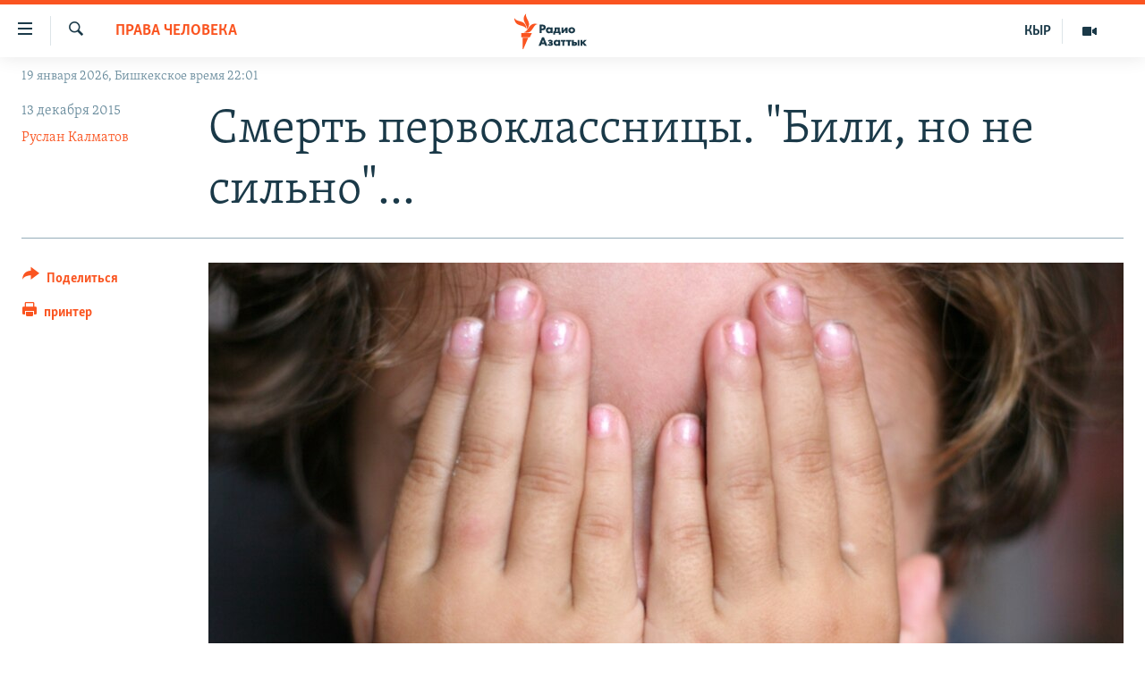

--- FILE ---
content_type: text/html; charset=utf-8
request_url: https://rus.azattyk.org/a/27423709.html
body_size: 19643
content:

<!DOCTYPE html>
<html lang="ru" dir="ltr" class="no-js">
<head>
        <link rel="stylesheet" href="/Content/responsive/RFE/ru-KG/RFE-ru-KG.css?&amp;av=0.0.0.0&amp;cb=370">
<script src="https://tags.azattyk.org/rferl-pangea/prod/utag.sync.js"></script><script type='text/javascript' src='https://www.youtube.com/iframe_api' async></script>            <link rel="manifest" href="/manifest.json">
    <script type="text/javascript">
        //a general 'js' detection, must be on top level in <head>, due to CSS performance
        document.documentElement.className = "js";
        var cacheBuster = "370";
        var appBaseUrl = "/";
        var imgEnhancerBreakpoints = [0, 144, 256, 408, 650, 1023, 1597];
        var isLoggingEnabled = false;
        var isPreviewPage = false;
        var isLivePreviewPage = false;

        if (!isPreviewPage) {
            window.RFE = window.RFE || {};
            window.RFE.cacheEnabledByParam = window.location.href.indexOf('nocache=1') === -1;

            const url = new URL(window.location.href);
            const params = new URLSearchParams(url.search);

            // Remove the 'nocache' parameter
            params.delete('nocache');

            // Update the URL without the 'nocache' parameter
            url.search = params.toString();
            window.history.replaceState(null, '', url.toString());
        } else {
            window.addEventListener('load', function() {
                const links = window.document.links;
                for (let i = 0; i < links.length; i++) {
                    links[i].href = '#';
                    links[i].target = '_self';
                }
             })
        }

var pwaEnabled = false;        var swCacheDisabled;
    </script>
    <meta charset="utf-8" />

            <title>&#x421;&#x43C;&#x435;&#x440;&#x442;&#x44C; &#x43F;&#x435;&#x440;&#x432;&#x43E;&#x43A;&#x43B;&#x430;&#x441;&#x441;&#x43D;&#x438;&#x446;&#x44B;. &quot;&#x411;&#x438;&#x43B;&#x438;, &#x43D;&#x43E; &#x43D;&#x435; &#x441;&#x438;&#x43B;&#x44C;&#x43D;&#x43E;&quot;...</title>
            <meta name="description" content="&#x412; &#x411;&#x430;&#x437;&#x430;&#x440;-&#x41A;&#x43E;&#x440;&#x433;&#x43E;&#x43D;&#x441;&#x43A;&#x43E;&#x43C; &#x440;&#x430;&#x439;&#x43E;&#x43D;&#x435; &#x443;&#x43C;&#x435;&#x440;&#x43B;&#x430; &#x438;&#x437;&#x431;&#x438;&#x442;&#x430;&#x44F; &#x441;&#x432;&#x43E;&#x435;&#x439; &#x442;&#x435;&#x442;&#x435;&#x439; &#x441;&#x435;&#x43C;&#x438;&#x43B;&#x435;&#x442;&#x43D;&#x44F;&#x44F; &#x434;&#x435;&#x432;&#x43E;&#x447;&#x43A;&#x430;." />
                <meta name="keywords" content="Права человека, Архив "Азаттыка" на русском, кыргызстан, насилие над детьми, тахмина" />
    <meta name="viewport" content="width=device-width, initial-scale=1.0" />


    <meta http-equiv="X-UA-Compatible" content="IE=edge" />

<meta name="robots" content="max-image-preview:large"><meta name="yandex-verification" content="293efccb48109ab0" />
<meta property="fb:pages" content="220634991334437" />

        <link href="https://rus.azattyk.org/a/27423709.html" rel="canonical" />

        <meta name="apple-mobile-web-app-title" content="RFE/RL" />
        <meta name="apple-mobile-web-app-status-bar-style" content="black" />
            <meta name="apple-itunes-app" content="app-id=475986784, app-argument=//27423709.ltr" />
<meta content="&#x421;&#x43C;&#x435;&#x440;&#x442;&#x44C; &#x43F;&#x435;&#x440;&#x432;&#x43E;&#x43A;&#x43B;&#x430;&#x441;&#x441;&#x43D;&#x438;&#x446;&#x44B;. &quot;&#x411;&#x438;&#x43B;&#x438;, &#x43D;&#x43E; &#x43D;&#x435; &#x441;&#x438;&#x43B;&#x44C;&#x43D;&#x43E;&quot;..." property="og:title"></meta>
<meta content="&#x412; &#x411;&#x430;&#x437;&#x430;&#x440;-&#x41A;&#x43E;&#x440;&#x433;&#x43E;&#x43D;&#x441;&#x43A;&#x43E;&#x43C; &#x440;&#x430;&#x439;&#x43E;&#x43D;&#x435; &#x443;&#x43C;&#x435;&#x440;&#x43B;&#x430; &#x438;&#x437;&#x431;&#x438;&#x442;&#x430;&#x44F; &#x441;&#x432;&#x43E;&#x435;&#x439; &#x442;&#x435;&#x442;&#x435;&#x439; &#x441;&#x435;&#x43C;&#x438;&#x43B;&#x435;&#x442;&#x43D;&#x44F;&#x44F; &#x434;&#x435;&#x432;&#x43E;&#x447;&#x43A;&#x430;." property="og:description"></meta>
<meta content="article" property="og:type"></meta>
<meta content="https://rus.azattyk.org/a/27423709.html" property="og:url"></meta>
<meta content="&#x420;&#x430;&#x434;&#x438;&#x43E; &#x410;&#x437;&#x430;&#x442;&#x442;&#x44B;&#x43A; (&#x41A;&#x44B;&#x440;&#x433;&#x44B;&#x437;&#x441;&#x43A;&#x430;&#x44F; &#x441;&#x43B;&#x443;&#x436;&#x431;&#x430; &#x420;&#x430;&#x434;&#x438;&#x43E; &#x421;&#x432;&#x43E;&#x431;&#x43E;&#x434;&#x43D;&#x430;&#x44F; &#x415;&#x432;&#x440;&#x43E;&#x43F;&#x430;/&#x420;&#x430;&#x434;&#x438;&#x43E; &#x421;&#x432;&#x43E;&#x431;&#x43E;&#x434;&#x430;) " property="og:site_name"></meta>
<meta content="https://www.facebook.com/Azattyk-Media-220634991334437/" property="article:publisher"></meta>
<meta content="https://gdb.rferl.org/3b70c527-1b8a-4864-b3fd-25213646ceb2_w1200_h630.jpg" property="og:image"></meta>
<meta content="1200" property="og:image:width"></meta>
<meta content="630" property="og:image:height"></meta>
<meta content="231639125410152" property="fb:app_id"></meta>
<meta content="&#x420;&#x443;&#x441;&#x43B;&#x430;&#x43D; &#x41A;&#x430;&#x43B;&#x43C;&#x430;&#x442;&#x43E;&#x432;" name="Author"></meta>
<meta content="summary_large_image" name="twitter:card"></meta>
<meta content="@AzattykMedia" name="twitter:site"></meta>
<meta content="https://gdb.rferl.org/3b70c527-1b8a-4864-b3fd-25213646ceb2_w1200_h630.jpg" name="twitter:image"></meta>
<meta content="&#x421;&#x43C;&#x435;&#x440;&#x442;&#x44C; &#x43F;&#x435;&#x440;&#x432;&#x43E;&#x43A;&#x43B;&#x430;&#x441;&#x441;&#x43D;&#x438;&#x446;&#x44B;. &quot;&#x411;&#x438;&#x43B;&#x438;, &#x43D;&#x43E; &#x43D;&#x435; &#x441;&#x438;&#x43B;&#x44C;&#x43D;&#x43E;&quot;..." name="twitter:title"></meta>
<meta content="&#x412; &#x411;&#x430;&#x437;&#x430;&#x440;-&#x41A;&#x43E;&#x440;&#x433;&#x43E;&#x43D;&#x441;&#x43A;&#x43E;&#x43C; &#x440;&#x430;&#x439;&#x43E;&#x43D;&#x435; &#x443;&#x43C;&#x435;&#x440;&#x43B;&#x430; &#x438;&#x437;&#x431;&#x438;&#x442;&#x430;&#x44F; &#x441;&#x432;&#x43E;&#x435;&#x439; &#x442;&#x435;&#x442;&#x435;&#x439; &#x441;&#x435;&#x43C;&#x438;&#x43B;&#x435;&#x442;&#x43D;&#x44F;&#x44F; &#x434;&#x435;&#x432;&#x43E;&#x447;&#x43A;&#x430;." name="twitter:description"></meta>
                    <link rel="amphtml" href="https://rus.azattyk.org/amp/27423709.html" />
<script type="application/ld+json">{"articleSection":"Права человека","isAccessibleForFree":true,"headline":"Смерть первоклассницы. \u0022Били, но не сильно\u0022...","inLanguage":"ru-KG","keywords":"Права человека, Архив \u0022Азаттыка\u0022 на русском, кыргызстан, насилие над детьми, тахмина","author":{"@type":"Person","url":"https://rus.azattyk.org/author/руслан-калматов/qvryq_","description":"Корреспондент \u0022Азаттыка\u0022 по Джалал-Абадской области. В 2010 году закончил факультет филологии и журналистики Джалал-Абадского государственного университета.","image":{"@type":"ImageObject","url":"https://gdb.rferl.org/7e742981-a4e4-4cd6-af38-2b88514151ea.jpg"},"name":"Руслан Калматов"},"datePublished":"2015-12-13 08:42:40Z","dateModified":"2015-12-13 08:46:40Z","publisher":{"logo":{"width":512,"height":220,"@type":"ImageObject","url":"https://rus.azattyk.org/Content/responsive/RFE/ru-KG/img/logo.png"},"@type":"NewsMediaOrganization","url":"https://rus.azattyk.org","sameAs":["https://facebook.com/pages/Azattyk-Media/220634991334437","https://twitter.com/AzattykMedia","https://telegram.me/azattykrus","https://www.instagram.com/azattykmedia/","https://www.youtube.com/user/AzattykUnalgysy"],"name":"Азаттык","alternateName":"Новости Кыргызстана, новости Центральной Азии"},"@context":"https://schema.org","@type":"NewsArticle","mainEntityOfPage":"https://rus.azattyk.org/a/27423709.html","url":"https://rus.azattyk.org/a/27423709.html","description":"В Базар-Коргонском районе умерла избитая своей тетей семилетняя девочка.","image":{"width":1080,"height":608,"@type":"ImageObject","url":"https://gdb.rferl.org/3b70c527-1b8a-4864-b3fd-25213646ceb2_w1080_h608.jpg"},"name":"Смерть первоклассницы. \u0022Били, но не сильно\u0022..."}</script>
    <script src="/Scripts/responsive/infographics.bundle.min.js?&amp;av=0.0.0.0&amp;cb=370"></script>
        <script src="/Scripts/responsive/dollardom.min.js?&amp;av=0.0.0.0&amp;cb=370"></script>
        <script src="/Scripts/responsive/modules/commons.js?&amp;av=0.0.0.0&amp;cb=370"></script>
        <script src="/Scripts/responsive/modules/app_code.js?&amp;av=0.0.0.0&amp;cb=370"></script>

        <link rel="icon" type="image/svg+xml" href="/Content/responsive/RFE/img/webApp/favicon.svg" />
        <link rel="alternate icon" href="/Content/responsive/RFE/img/webApp/favicon.ico" />
            <link rel="mask-icon" color="#ea6903" href="/Content/responsive/RFE/img/webApp/favicon_safari.svg" />
        <link rel="apple-touch-icon" sizes="152x152" href="/Content/responsive/RFE/img/webApp/ico-152x152.png" />
        <link rel="apple-touch-icon" sizes="144x144" href="/Content/responsive/RFE/img/webApp/ico-144x144.png" />
        <link rel="apple-touch-icon" sizes="114x114" href="/Content/responsive/RFE/img/webApp/ico-114x114.png" />
        <link rel="apple-touch-icon" sizes="72x72" href="/Content/responsive/RFE/img/webApp/ico-72x72.png" />
        <link rel="apple-touch-icon-precomposed" href="/Content/responsive/RFE/img/webApp/ico-57x57.png" />
        <link rel="icon" sizes="192x192" href="/Content/responsive/RFE/img/webApp/ico-192x192.png" />
        <link rel="icon" sizes="128x128" href="/Content/responsive/RFE/img/webApp/ico-128x128.png" />
        <meta name="msapplication-TileColor" content="#ffffff" />
        <meta name="msapplication-TileImage" content="/Content/responsive/RFE/img/webApp/ico-144x144.png" />
                <link rel="preload" href="/Content/responsive/fonts/Skolar-Lt_Cyrl_v2.4.woff" type="font/woff" as="font" crossorigin="anonymous" />
    <link rel="alternate" type="application/rss+xml" title="RFE/RL - Top Stories [RSS]" href="/api/" />
    <link rel="sitemap" type="application/rss+xml" href="/sitemap.xml" />
    
    



</head>
<body class=" nav-no-loaded cc_theme pg-article print-lay-article js-category-to-nav nojs-images date-time-enabled">
        <script type="text/javascript" >
            var analyticsData = {url:"https://rus.azattyk.org/a/27423709.html",property_id:"440",article_uid:"27423709",page_title:"Смерть первоклассницы. \"Били, но не сильно\"...",page_type:"article",content_type:"article",subcontent_type:"article",last_modified:"2015-12-13 08:46:40Z",pub_datetime:"2015-12-13 08:42:40Z",pub_year:"2015",pub_month:"12",pub_day:"13",pub_hour:"08",pub_weekday:"Sunday",section:"права человека",english_section:"rights_by_azattyk_in_russian",byline:"Руслан Калматов",categories:"rights_by_azattyk_in_russian,ky_archive_in_russian_ru",tags:"кыргызстан;насилие над детьми;тахмина",domain:"rus.azattyk.org",language:"Russian",language_service:"RFERL Kyrgyz",platform:"web",copied:"no",copied_article:"",copied_title:"",runs_js:"Yes",cms_release:"8.44.0.0.370",enviro_type:"prod",slug:"",entity:"RFE",short_language_service:"KYR",platform_short:"W",page_name:"Смерть первоклассницы. \"Били, но не сильно\"..."};
        </script>
<noscript><iframe src="https://www.googletagmanager.com/ns.html?id=GTM-WXZBPZ" height="0" width="0" style="display:none;visibility:hidden"></iframe></noscript>        <script type="text/javascript" data-cookiecategory="analytics">
            var gtmEventObject = Object.assign({}, analyticsData, {event: 'page_meta_ready'});window.dataLayer = window.dataLayer || [];window.dataLayer.push(gtmEventObject);
            if (top.location === self.location) { //if not inside of an IFrame
                 var renderGtm = "true";
                 if (renderGtm === "true") {
            (function(w,d,s,l,i){w[l]=w[l]||[];w[l].push({'gtm.start':new Date().getTime(),event:'gtm.js'});var f=d.getElementsByTagName(s)[0],j=d.createElement(s),dl=l!='dataLayer'?'&l='+l:'';j.async=true;j.src='//www.googletagmanager.com/gtm.js?id='+i+dl;f.parentNode.insertBefore(j,f);})(window,document,'script','dataLayer','GTM-WXZBPZ');
                 }
            }
        </script>
        <!--Analytics tag js version start-->
            <script type="text/javascript" data-cookiecategory="analytics">
                var utag_data = Object.assign({}, analyticsData, {});
if(typeof(TealiumTagFrom)==='function' && typeof(TealiumTagSearchKeyword)==='function') {
var utag_from=TealiumTagFrom();var utag_searchKeyword=TealiumTagSearchKeyword();
if(utag_searchKeyword!=null && utag_searchKeyword!=='' && utag_data["search_keyword"]==null) utag_data["search_keyword"]=utag_searchKeyword;if(utag_from!=null && utag_from!=='') utag_data["from"]=TealiumTagFrom();}
                if(window.top!== window.self&&utag_data.page_type==="snippet"){utag_data.page_type = 'iframe';}
                try{if(window.top!==window.self&&window.self.location.hostname===window.top.location.hostname){utag_data.platform = 'self-embed';utag_data.platform_short = 'se';}}catch(e){if(window.top!==window.self&&window.self.location.search.includes("platformType=self-embed")){utag_data.platform = 'cross-promo';utag_data.platform_short = 'cp';}}
                (function(a,b,c,d){    a="https://tags.azattyk.org/rferl-pangea/prod/utag.js";    b=document;c="script";d=b.createElement(c);d.src=a;d.type="text/java"+c;d.async=true;    a=b.getElementsByTagName(c)[0];a.parentNode.insertBefore(d,a);    })();
            </script>
        <!--Analytics tag js version end-->
<!-- Analytics tag management NoScript -->
<noscript>
<img style="position: absolute; border: none;" src="https://ssc.azattyk.org/b/ss/bbgprod,bbgentityrferl/1/G.4--NS/999761822?pageName=rfe%3akyr%3aw%3aarticle%3a%d0%a1%d0%bc%d0%b5%d1%80%d1%82%d1%8c%20%d0%bf%d0%b5%d1%80%d0%b2%d0%be%d0%ba%d0%bb%d0%b0%d1%81%d1%81%d0%bd%d0%b8%d1%86%d1%8b.%20%22%d0%91%d0%b8%d0%bb%d0%b8%2c%20%d0%bd%d0%be%20%d0%bd%d0%b5%20%d1%81%d0%b8%d0%bb%d1%8c%d0%bd%d0%be%22...&amp;c6=%d0%a1%d0%bc%d0%b5%d1%80%d1%82%d1%8c%20%d0%bf%d0%b5%d1%80%d0%b2%d0%be%d0%ba%d0%bb%d0%b0%d1%81%d1%81%d0%bd%d0%b8%d1%86%d1%8b.%20%22%d0%91%d0%b8%d0%bb%d0%b8%2c%20%d0%bd%d0%be%20%d0%bd%d0%b5%20%d1%81%d0%b8%d0%bb%d1%8c%d0%bd%d0%be%22...&amp;v36=8.44.0.0.370&amp;v6=D=c6&amp;g=https%3a%2f%2frus.azattyk.org%2fa%2f27423709.html&amp;c1=D=g&amp;v1=D=g&amp;events=event1,event52&amp;c16=rferl%20kyrgyz&amp;v16=D=c16&amp;c5=rights_by_azattyk_in_russian&amp;v5=D=c5&amp;ch=%d0%9f%d1%80%d0%b0%d0%b2%d0%b0%20%d1%87%d0%b5%d0%bb%d0%be%d0%b2%d0%b5%d0%ba%d0%b0&amp;c15=russian&amp;v15=D=c15&amp;c4=article&amp;v4=D=c4&amp;c14=27423709&amp;v14=D=c14&amp;v20=no&amp;c17=web&amp;v17=D=c17&amp;mcorgid=518abc7455e462b97f000101%40adobeorg&amp;server=rus.azattyk.org&amp;pageType=D=c4&amp;ns=bbg&amp;v29=D=server&amp;v25=rfe&amp;v30=440&amp;v105=D=User-Agent " alt="analytics" width="1" height="1" /></noscript>
<!-- End of Analytics tag management NoScript -->


        <!--*** Accessibility links - For ScreenReaders only ***-->
        <section>
            <div class="sr-only">
                <h2>&#x421;&#x441;&#x44B;&#x43B;&#x43A;&#x438; &#x434;&#x43B;&#x44F; &#x443;&#x43F;&#x440;&#x43E;&#x449;&#x435;&#x43D;&#x43D;&#x43E;&#x433;&#x43E; &#x434;&#x43E;&#x441;&#x442;&#x443;&#x43F;&#x430;</h2>
                <ul>
                    <li><a href="#content" data-disable-smooth-scroll="1">&#x412;&#x435;&#x440;&#x43D;&#x443;&#x442;&#x44C;&#x441;&#x44F; &#x43A; &#x43E;&#x441;&#x43D;&#x43E;&#x432;&#x43D;&#x43E;&#x43C;&#x443; &#x441;&#x43E;&#x434;&#x435;&#x440;&#x436;&#x430;&#x43D;&#x438;&#x44E;</a></li>
                    <li><a href="#navigation" data-disable-smooth-scroll="1">&#x412;&#x435;&#x440;&#x43D;&#x443;&#x442;&#x44C;&#x441;&#x44F; &#x43A; &#x433;&#x43B;&#x430;&#x432;&#x43D;&#x43E;&#x439; &#x43D;&#x430;&#x432;&#x438;&#x433;&#x430;&#x446;&#x438;&#x438;</a></li>
                    <li><a href="#txtHeaderSearch" data-disable-smooth-scroll="1">&#x412;&#x435;&#x440;&#x43D;&#x443;&#x442;&#x44C;&#x441;&#x44F; &#x43A; &#x43F;&#x43E;&#x438;&#x441;&#x43A;&#x443;</a></li>
                </ul>
            </div>
        </section>
    




<div dir="ltr">
    <div id="page">
            <aside>

<div class="c-lightbox overlay-modal">
    <div class="c-lightbox__intro">
        <h2 class="c-lightbox__intro-title"></h2>
        <button class="btn btn--rounded c-lightbox__btn c-lightbox__intro-next" title="&#x421;&#x43B;&#x435;&#x434;&#x443;&#x44E;&#x449;&#x438;&#x439;">
            <span class="ico ico--rounded ico-chevron-forward"></span>
            <span class="sr-only">&#x421;&#x43B;&#x435;&#x434;&#x443;&#x44E;&#x449;&#x438;&#x439;</span>
        </button>
    </div>
    <div class="c-lightbox__nav">
        <button class="btn btn--rounded c-lightbox__btn c-lightbox__btn--close" title="&#x417;&#x430;&#x43A;&#x440;&#x44B;&#x442;&#x44C;">
            <span class="ico ico--rounded ico-close"></span>
            <span class="sr-only">&#x417;&#x430;&#x43A;&#x440;&#x44B;&#x442;&#x44C;</span>
        </button>
        <button class="btn btn--rounded c-lightbox__btn c-lightbox__btn--prev" title="&#x41F;&#x440;&#x435;&#x434;&#x44B;&#x434;&#x443;&#x449;&#x438;&#x439;">
            <span class="ico ico--rounded ico-chevron-backward"></span>
            <span class="sr-only">&#x41F;&#x440;&#x435;&#x434;&#x44B;&#x434;&#x443;&#x449;&#x438;&#x439;</span>
        </button>
        <button class="btn btn--rounded c-lightbox__btn c-lightbox__btn--next" title="&#x421;&#x43B;&#x435;&#x434;&#x443;&#x44E;&#x449;&#x438;&#x439;">
            <span class="ico ico--rounded ico-chevron-forward"></span>
            <span class="sr-only">&#x421;&#x43B;&#x435;&#x434;&#x443;&#x44E;&#x449;&#x438;&#x439;</span>
        </button>
    </div>
    <div class="c-lightbox__content-wrap">
        <figure class="c-lightbox__content">
            <span class="c-spinner c-spinner--lightbox">
                <img src="/Content/responsive/img/player-spinner.png"
                     alt="please wait"
                     title="please wait" />
            </span>
            <div class="c-lightbox__img">
                <div class="thumb">
                    <img src="" alt="" />
                </div>
            </div>
            <figcaption>
                <div class="c-lightbox__info c-lightbox__info--foot">
                    <span class="c-lightbox__counter"></span>
                    <span class="caption c-lightbox__caption"></span>
                </div>
            </figcaption>
        </figure>
    </div>
    <div class="hidden">
        <div class="content-advisory__box content-advisory__box--lightbox">
            <span class="content-advisory__box-text">This image contains sensitive content which some people may find offensive or disturbing.</span>
            <button class="btn btn--transparent content-advisory__box-btn m-t-md" value="text" type="button">
                <span class="btn__text">
                    Click to reveal
                </span>
            </button>
        </div>
    </div>
</div>

<div class="print-dialogue">
    <div class="container">
        <h3 class="print-dialogue__title section-head">Print Options:</h3>
        <div class="print-dialogue__opts">
            <ul class="print-dialogue__opt-group">
                <li class="form__group form__group--checkbox">
                    <input class="form__check " id="checkboxImages" name="checkboxImages" type="checkbox" checked="checked" />
                    <label for="checkboxImages" class="form__label m-t-md">Images</label>
                </li>
                <li class="form__group form__group--checkbox">
                    <input class="form__check " id="checkboxMultimedia" name="checkboxMultimedia" type="checkbox" checked="checked" />
                    <label for="checkboxMultimedia" class="form__label m-t-md">Multimedia</label>
                </li>
            </ul>
            <ul class="print-dialogue__opt-group">
                <li class="form__group form__group--checkbox">
                    <input class="form__check " id="checkboxEmbedded" name="checkboxEmbedded" type="checkbox" checked="checked" />
                    <label for="checkboxEmbedded" class="form__label m-t-md">Embedded Content</label>
                </li>
                <li class="hidden">
                    <input class="form__check " id="checkboxComments" name="checkboxComments" type="checkbox" />
                    <label for="checkboxComments" class="form__label m-t-md"> Comments</label>
                </li>
            </ul>
        </div>
        <div class="print-dialogue__buttons">
            <button class="btn  btn--secondary close-button" type="button" title="&#x41E;&#x442;&#x43C;&#x435;&#x43D;&#x438;&#x442;&#x44C;">
                <span class="btn__text ">&#x41E;&#x442;&#x43C;&#x435;&#x43D;&#x438;&#x442;&#x44C;</span>
            </button>
            <button class="btn  btn-cust-print m-l-sm" type="button" title="&#x43F;&#x440;&#x438;&#x43D;&#x442;&#x435;&#x440;">
                <span class="btn__text ">&#x43F;&#x440;&#x438;&#x43D;&#x442;&#x435;&#x440;</span>
            </button>
        </div>
    </div>
</div>                
<div class="ctc-message pos-fix">
    <div class="ctc-message__inner">&#x421;&#x441;&#x44B;&#x43B;&#x43A;&#x430; &#x441;&#x43A;&#x43E;&#x43F;&#x438;&#x440;&#x43E;&#x432;&#x430;&#x43D;&#x430;</div>
</div>
            </aside>

<div class="hdr-20 hdr-20--big">
    <div class="hdr-20__inner">
        <div class="hdr-20__max pos-rel">
            <div class="hdr-20__side hdr-20__side--primary d-flex">
                <label data-for="main-menu-ctrl" data-switcher-trigger="true" data-switch-target="main-menu-ctrl" class="burger hdr-trigger pos-rel trans-trigger" data-trans-evt="click" data-trans-id="menu">
                    <span class="ico ico-close hdr-trigger__ico hdr-trigger__ico--close burger__ico burger__ico--close"></span>
                    <span class="ico ico-menu hdr-trigger__ico hdr-trigger__ico--open burger__ico burger__ico--open"></span>
                </label>
                <div class="menu-pnl pos-fix trans-target" data-switch-target="main-menu-ctrl" data-trans-id="menu">
                    <div class="menu-pnl__inner">
                        <nav class="main-nav menu-pnl__item menu-pnl__item--first">
                            <ul class="main-nav__list accordeon" data-analytics-tales="false" data-promo-name="link" data-location-name="nav,secnav">
                                

        <li class="main-nav__item accordeon__item" data-switch-target="menu-item-4685">
            <label class="main-nav__item-name main-nav__item-name--label accordeon__control-label" data-switcher-trigger="true" data-for="menu-item-4685">
                &#x426;&#x435;&#x43D;&#x442;&#x440;&#x430;&#x43B;&#x44C;&#x43D;&#x430;&#x44F; &#x410;&#x437;&#x438;&#x44F;
                <span class="ico ico-chevron-down main-nav__chev"></span>
            </label>
            <div class="main-nav__sub-list">
                
    <a class="main-nav__item-name main-nav__item-name--link main-nav__item-name--sub" href="https://rus.azattyq.org/z/370" title="&#x41A;&#x430;&#x437;&#x430;&#x445;&#x441;&#x442;&#x430;&#x43D;"  >&#x41A;&#x430;&#x437;&#x430;&#x445;&#x441;&#x442;&#x430;&#x43D;</a>

    <a class="main-nav__item-name main-nav__item-name--link main-nav__item-name--sub" href="https://rus.azattyq.org/z/23725" title="&#x41A;&#x44B;&#x440;&#x433;&#x44B;&#x437;&#x441;&#x442;&#x430;&#x43D;"  >&#x41A;&#x44B;&#x440;&#x433;&#x44B;&#x437;&#x441;&#x442;&#x430;&#x43D;</a>

    <a class="main-nav__item-name main-nav__item-name--link main-nav__item-name--sub" href="https://rus.azattyq.org/z/23726" title="&#x422;&#x430;&#x434;&#x436;&#x438;&#x43A;&#x438;&#x441;&#x442;&#x430;&#x43D;"  >&#x422;&#x430;&#x434;&#x436;&#x438;&#x43A;&#x438;&#x441;&#x442;&#x430;&#x43D;</a>

    <a class="main-nav__item-name main-nav__item-name--link main-nav__item-name--sub" href="https://rus.azattyq.org/z/23728" title="&#x422;&#x443;&#x440;&#x43A;&#x43C;&#x435;&#x43D;&#x438;&#x441;&#x442;&#x430;&#x43D;"  >&#x422;&#x443;&#x440;&#x43A;&#x43C;&#x435;&#x43D;&#x438;&#x441;&#x442;&#x430;&#x43D;</a>

    <a class="main-nav__item-name main-nav__item-name--link main-nav__item-name--sub" href="https://rus.azattyq.org/z/23727" title="&#x423;&#x437;&#x431;&#x435;&#x43A;&#x438;&#x441;&#x442;&#x430;&#x43D;"  >&#x423;&#x437;&#x431;&#x435;&#x43A;&#x438;&#x441;&#x442;&#x430;&#x43D;</a>

            </div>
        </li>

        <li class="main-nav__item">
            <a class="main-nav__item-name main-nav__item-name--link" href="/politics" title="&#x41F;&#x43E;&#x43B;&#x438;&#x442;&#x438;&#x43A;&#x430;" data-item-name="politics_rus" >&#x41F;&#x43E;&#x43B;&#x438;&#x442;&#x438;&#x43A;&#x430;</a>
        </li>

        <li class="main-nav__item">
            <a class="main-nav__item-name main-nav__item-name--link" href="/economics" title="&#x42D;&#x43A;&#x43E;&#x43D;&#x43E;&#x43C;&#x438;&#x43A;&#x430;" data-item-name="economy_azattyk_in_russian" >&#x42D;&#x43A;&#x43E;&#x43D;&#x43E;&#x43C;&#x438;&#x43A;&#x430;</a>
        </li>

        <li class="main-nav__item">
            <a class="main-nav__item-name main-nav__item-name--link" href="/world" title="&#x412; &#x43C;&#x438;&#x440;&#x435;" data-item-name="world_by_azattyk_in_rus" >&#x412; &#x43C;&#x438;&#x440;&#x435;</a>
        </li>

        <li class="main-nav__item">
            <a class="main-nav__item-name main-nav__item-name--link" href="/freedom-of-speech" title="&#x421;&#x432;&#x43E;&#x431;&#x43E;&#x434;&#x430; &#x441;&#x43B;&#x43E;&#x432;&#x430;" data-item-name="freedom_of_spich" >&#x421;&#x432;&#x43E;&#x431;&#x43E;&#x434;&#x430; &#x441;&#x43B;&#x43E;&#x432;&#x430;</a>
        </li>

        <li class="main-nav__item accordeon__item" data-switch-target="menu-item-685">
            <label class="main-nav__item-name main-nav__item-name--label accordeon__control-label" data-switcher-trigger="true" data-for="menu-item-685">
                &#x41C;&#x443;&#x43B;&#x44C;&#x442;&#x438;&#x43C;&#x435;&#x434;&#x438;&#x430;
                <span class="ico ico-chevron-down main-nav__chev"></span>
            </label>
            <div class="main-nav__sub-list">
                
    <a class="main-nav__item-name main-nav__item-name--link main-nav__item-name--sub" href="/multimedia" title="&#x412;&#x438;&#x434;&#x435;&#x43E;" data-item-name="multimedia_in_russian_kg_ru" >&#x412;&#x438;&#x434;&#x435;&#x43E;</a>

    <a class="main-nav__item-name main-nav__item-name--link main-nav__item-name--sub" href="/z/3728" title="&#x424;&#x43E;&#x442;&#x43E;&#x433;&#x430;&#x43B;&#x435;&#x440;&#x435;&#x44F;" data-item-name="photo_gallery_by_azattyk_in_russian" >&#x424;&#x43E;&#x442;&#x43E;&#x433;&#x430;&#x43B;&#x435;&#x440;&#x435;&#x44F;</a>

    <a class="main-nav__item-name main-nav__item-name--link main-nav__item-name--sub" href="/z/7507" title="&#x41F;&#x435;&#x440;&#x435;&#x43A;&#x440;&#x435;&#x441;&#x442;&#x43E;&#x43A;" data-item-name="cent_asia_crossroads_in_rus_ru" >&#x41F;&#x435;&#x440;&#x435;&#x43A;&#x440;&#x435;&#x441;&#x442;&#x43E;&#x43A;</a>

            </div>
        </li>



                            </ul>
                        </nav>
                        

<div class="menu-pnl__item">
        <a href="https://www.azattyk.org" class="menu-pnl__item-link" alt="&#x41A;&#x44B;&#x440;&#x433;&#x44B;&#x437;&#x447;&#x430;">&#x41A;&#x44B;&#x440;&#x433;&#x44B;&#x437;&#x447;&#x430;</a>
</div>


                        
                            <div class="menu-pnl__item menu-pnl__item--social">
                                    <h5 class="menu-pnl__sub-head">&#x41C;&#x44B; &#x432; &#x441;&#x43E;&#x446;&#x441;&#x435;&#x442;&#x44F;&#x445;</h5>

        <a href="https://facebook.com/pages/Azattyk-Media/220634991334437" title="&#x41C;&#x44B; &#x432;  Facebook" data-analytics-text="follow_on_facebook" class="btn btn--rounded btn--social-inverted menu-pnl__btn js-social-btn btn-facebook"  target="_blank" rel="noopener">
            <span class="ico ico-facebook-alt ico--rounded"></span>
        </a>


        <a href="https://twitter.com/AzattykMedia" title="&#x41C;&#x44B; &#x432; Twitter" data-analytics-text="follow_on_twitter" class="btn btn--rounded btn--social-inverted menu-pnl__btn js-social-btn btn-twitter"  target="_blank" rel="noopener">
            <span class="ico ico-twitter ico--rounded"></span>
        </a>


        <a href="https://www.youtube.com/user/AzattykUnalgysy" title="&#x41F;&#x440;&#x438;&#x441;&#x43E;&#x435;&#x434;&#x438;&#x43D;&#x44F;&#x439;&#x442;&#x435;&#x441;&#x44C; &#x432; Youtube" data-analytics-text="follow_on_youtube" class="btn btn--rounded btn--social-inverted menu-pnl__btn js-social-btn btn-youtube"  target="_blank" rel="noopener">
            <span class="ico ico-youtube ico--rounded"></span>
        </a>


        <a href="https://www.instagram.com/azattykmedia/" title="&#x41C;&#x44B; &#x432; Instagram" data-analytics-text="follow_on_instagram" class="btn btn--rounded btn--social-inverted menu-pnl__btn js-social-btn btn-instagram"  target="_blank" rel="noopener">
            <span class="ico ico-instagram ico--rounded"></span>
        </a>


        <a href="https://telegram.me/azattykrus" title="&#x41C;&#x44B; &#x432; Telegram" data-analytics-text="follow_on_telegram" class="btn btn--rounded btn--social-inverted menu-pnl__btn js-social-btn btn-telegram"  target="_blank" rel="noopener">
            <span class="ico ico-telegram ico--rounded"></span>
        </a>


        <a href="https://news.google.com/publications/CAAiEF5foboAd-QoS92K77xxjVAqFAgKIhBeX6G6AHfkKEvdiu-8cY1Q?hl=en-US&amp;gl=US&amp;ceid=US%3Aen" title="&#x427;&#x438;&#x442;&#x430;&#x439;&#x442;&#x435; &#x43D;&#x430;&#x441; &#x432; Google News" data-analytics-text="follow_on_google_news" class="btn btn--rounded btn--social-inverted menu-pnl__btn js-social-btn btn-g-news"  target="_blank" rel="noopener">
            <span class="ico ico-google-news ico--rounded"></span>
        </a>

                            </div>
                            <div class="menu-pnl__item">
                                <a href="/navigation/allsites" class="menu-pnl__item-link">
                                    <span class="ico ico-languages "></span>
                                    &#x412;&#x441;&#x435; &#x441;&#x430;&#x439;&#x442;&#x44B; &#x420;&#x421;&#x415;/&#x420;&#x421;
                                </a>
                            </div>
                    </div>
                </div>
                <label data-for="top-search-ctrl" data-switcher-trigger="true" data-switch-target="top-search-ctrl" class="top-srch-trigger hdr-trigger">
                    <span class="ico ico-close hdr-trigger__ico hdr-trigger__ico--close top-srch-trigger__ico top-srch-trigger__ico--close"></span>
                    <span class="ico ico-search hdr-trigger__ico hdr-trigger__ico--open top-srch-trigger__ico top-srch-trigger__ico--open"></span>
                </label>
                <div class="srch-top srch-top--in-header" data-switch-target="top-search-ctrl">
                    <div class="container">
                        
<form action="/s" class="srch-top__form srch-top__form--in-header" id="form-topSearchHeader" method="get" role="search">    <label for="txtHeaderSearch" class="sr-only">&#x418;&#x441;&#x43A;&#x430;&#x442;&#x44C;</label>
    <input type="text" id="txtHeaderSearch" name="k" placeholder="&#x43F;&#x43E;&#x438;&#x441;&#x43A;" accesskey="s" value="" class="srch-top__input analyticstag-event" onkeydown="if (event.keyCode === 13) { FireAnalyticsTagEventOnSearch('search', $dom.get('#txtHeaderSearch')[0].value) }" />
    <button title="&#x418;&#x441;&#x43A;&#x430;&#x442;&#x44C;" type="submit" class="btn btn--top-srch analyticstag-event" onclick="FireAnalyticsTagEventOnSearch('search', $dom.get('#txtHeaderSearch')[0].value) ">
        <span class="ico ico-search"></span>
    </button>
</form>
                    </div>
                </div>
                <a href="/" class="main-logo-link">
                    <img src="/Content/responsive/RFE/ru-KG/img/logo-compact.svg" class="main-logo main-logo--comp" alt="site logo">
                        <img src="/Content/responsive/RFE/ru-KG/img/logo.svg" class="main-logo main-logo--big" alt="site logo">
                </a>
            </div>
            <div class="hdr-20__side hdr-20__side--secondary d-flex">
                

    <a href="/multimedia" title="&#x41C;&#x443;&#x43B;&#x44C;&#x442;&#x438;&#x43C;&#x435;&#x434;&#x438;&#x430;" class="hdr-20__secondary-item" data-item-name="video">
        
    <span class="ico ico-video hdr-20__secondary-icon"></span>

    </a>

    <a href="https://www.azattyk.org" title="&#x41A;&#x42B;&#x420;" class="hdr-20__secondary-item hdr-20__secondary-item--lang" data-item-name="satellite">
        
&#x41A;&#x42B;&#x420;
    </a>

    <a href="/s" title="&#x418;&#x441;&#x43A;&#x430;&#x442;&#x44C;" class="hdr-20__secondary-item hdr-20__secondary-item--search" data-item-name="search">
        
    <span class="ico ico-search hdr-20__secondary-icon hdr-20__secondary-icon--search"></span>

    </a>



                
                <div class="srch-bottom">
                    
<form action="/s" class="srch-bottom__form d-flex" id="form-bottomSearch" method="get" role="search">    <label for="txtSearch" class="sr-only">&#x418;&#x441;&#x43A;&#x430;&#x442;&#x44C;</label>
    <input type="search" id="txtSearch" name="k" placeholder="&#x43F;&#x43E;&#x438;&#x441;&#x43A;" accesskey="s" value="" class="srch-bottom__input analyticstag-event" onkeydown="if (event.keyCode === 13) { FireAnalyticsTagEventOnSearch('search', $dom.get('#txtSearch')[0].value) }" />
    <button title="&#x418;&#x441;&#x43A;&#x430;&#x442;&#x44C;" type="submit" class="btn btn--bottom-srch analyticstag-event" onclick="FireAnalyticsTagEventOnSearch('search', $dom.get('#txtSearch')[0].value) ">
        <span class="ico ico-search"></span>
    </button>
</form>
                </div>
            </div>
            <img src="/Content/responsive/RFE/ru-KG/img/logo-print.gif" class="logo-print" alt="site logo">
            <img src="/Content/responsive/RFE/ru-KG/img/logo-print_color.png" class="logo-print logo-print--color" alt="site logo">
        </div>
    </div>
</div>
    <script>
        if (document.body.className.indexOf('pg-home') > -1) {
            var nav2In = document.querySelector('.hdr-20__inner');
            var nav2Sec = document.querySelector('.hdr-20__side--secondary');
            var secStyle = window.getComputedStyle(nav2Sec);
            if (nav2In && window.pageYOffset < 150 && secStyle['position'] !== 'fixed') {
                nav2In.classList.add('hdr-20__inner--big')
            }
        }
    </script>



<div class="c-hlights c-hlights--breaking c-hlights--no-item" data-hlight-display="mobile,desktop">
    <div class="c-hlights__wrap container p-0">
        <div class="c-hlights__nav">
            <a role="button" href="#" title="&#x41F;&#x440;&#x435;&#x434;&#x44B;&#x434;&#x443;&#x449;&#x438;&#x439;">
                <span class="ico ico-chevron-backward m-0"></span>
                <span class="sr-only">&#x41F;&#x440;&#x435;&#x434;&#x44B;&#x434;&#x443;&#x449;&#x438;&#x439;</span>
            </a>
            <a role="button" href="#" title="&#x421;&#x43B;&#x435;&#x434;&#x443;&#x44E;&#x449;&#x438;&#x439;">
                <span class="ico ico-chevron-forward m-0"></span>
                <span class="sr-only">&#x421;&#x43B;&#x435;&#x434;&#x443;&#x44E;&#x449;&#x438;&#x439;</span>
            </a>
        </div>
        <span class="c-hlights__label">
            <span class="">&#x421;&#x440;&#x43E;&#x447;&#x43D;&#x43E;</span>
            <span class="switcher-trigger">
                <label data-for="more-less-1" data-switcher-trigger="true" class="switcher-trigger__label switcher-trigger__label--more p-b-0" title="&#x41F;&#x43E;&#x43A;&#x430;&#x437;&#x430;&#x442;&#x44C; &#x431;&#x43E;&#x43B;&#x44C;&#x448;&#x435;">
                    <span class="ico ico-chevron-down"></span>
                </label>
                <label data-for="more-less-1" data-switcher-trigger="true" class="switcher-trigger__label switcher-trigger__label--less p-b-0" title="&#x41F;&#x43E;&#x43A;&#x430;&#x437;&#x430;&#x442;&#x44C; &#x43C;&#x435;&#x43D;&#x44C;&#x448;&#x435;">
                    <span class="ico ico-chevron-up"></span>
                </label>
            </span>
        </span>
        <ul class="c-hlights__items switcher-target" data-switch-target="more-less-1">
            
        </ul>
    </div>
</div>


<div class="date-time-area ">
    <div class="container">
        <span class="date-time">
            19 &#x44F;&#x43D;&#x432;&#x430;&#x440;&#x44F; 2026, &#x411;&#x438;&#x448;&#x43A;&#x435;&#x43A;&#x441;&#x43A;&#x43E;&#x435; &#x432;&#x440;&#x435;&#x43C;&#x44F; 22:01
        </span>
    </div>
</div>
        <div id="content">
            

    <main class="container">

    <div class="hdr-container">
        <div class="row">
            <div class="col-category col-xs-12 col-md-2 pull-left">


<div class="category js-category">
<a class="" href="/human-rights">&#x41F;&#x440;&#x430;&#x432;&#x430; &#x447;&#x435;&#x43B;&#x43E;&#x432;&#x435;&#x43A;&#x430;</a></div></div>
<div class="col-title col-xs-12 col-md-10 pull-right">

    <h1 class="title pg-title">
        &#x421;&#x43C;&#x435;&#x440;&#x442;&#x44C; &#x43F;&#x435;&#x440;&#x432;&#x43E;&#x43A;&#x43B;&#x430;&#x441;&#x441;&#x43D;&#x438;&#x446;&#x44B;. &quot;&#x411;&#x438;&#x43B;&#x438;, &#x43D;&#x43E; &#x43D;&#x435; &#x441;&#x438;&#x43B;&#x44C;&#x43D;&#x43E;&quot;...
    </h1>
</div>
<div class="col-publishing-details col-xs-12 col-sm-12 col-md-2 pull-left">

<div class="publishing-details ">
        <div class="published">
            <span class="date" >
                    <time pubdate="pubdate" datetime="2015-12-13T14:42:40&#x2B;06:00">
                        13 &#x434;&#x435;&#x43A;&#x430;&#x431;&#x440;&#x44F; 2015
                    </time>
            </span>
        </div>
            <div class="links">
                <ul class="links__list links__list--column">
                        <li class="links__item">
            <a class="links__item-link" href="/author/&#x440;&#x443;&#x441;&#x43B;&#x430;&#x43D;-&#x43A;&#x430;&#x43B;&#x43C;&#x430;&#x442;&#x43E;&#x432;/qvryq_"  title="&#x420;&#x443;&#x441;&#x43B;&#x430;&#x43D; &#x41A;&#x430;&#x43B;&#x43C;&#x430;&#x442;&#x43E;&#x432;">&#x420;&#x443;&#x441;&#x43B;&#x430;&#x43D; &#x41A;&#x430;&#x43B;&#x43C;&#x430;&#x442;&#x43E;&#x432;</a>                        </li>
                </ul>
            </div>
</div>

</div>
<div class="col-lg-12 separator">

<div class="separator">
    <hr class="title-line" />
</div></div>
<div class="col-multimedia col-xs-12 col-md-10 pull-right">

<div class="cover-media">
    <figure class="media-image js-media-expand">
        <div class="img-wrap">
            <div class="thumb thumb16_9">

            <img src="https://gdb.rferl.org/3b70c527-1b8a-4864-b3fd-25213646ceb2_w250_r1_s.jpg" alt="&#x418;&#x43B;&#x43B;&#x44E;&#x441;&#x442;&#x440;&#x430;&#x442;&#x438;&#x432;&#x43D;&#x43E;&#x435; &#x444;&#x43E;&#x442;&#x43E;." />
                                </div>
        </div>
            <figcaption>
                <span class="caption">&#x418;&#x43B;&#x43B;&#x44E;&#x441;&#x442;&#x440;&#x430;&#x442;&#x438;&#x432;&#x43D;&#x43E;&#x435; &#x444;&#x43E;&#x442;&#x43E;.</span>
            </figcaption>
    </figure>
</div>

</div>
<div class="col-xs-12 col-md-2 pull-left article-share pos-rel">

    <div class="share--box">
                <div class="sticky-share-container" style="display:none">
                    <div class="container">
                        <a href="https://rus.azattyk.org" id="logo-sticky-share">&nbsp;</a>
                        <div class="pg-title pg-title--sticky-share">
                            &#x421;&#x43C;&#x435;&#x440;&#x442;&#x44C; &#x43F;&#x435;&#x440;&#x432;&#x43E;&#x43A;&#x43B;&#x430;&#x441;&#x441;&#x43D;&#x438;&#x446;&#x44B;. &quot;&#x411;&#x438;&#x43B;&#x438;, &#x43D;&#x43E; &#x43D;&#x435; &#x441;&#x438;&#x43B;&#x44C;&#x43D;&#x43E;&quot;...
                        </div>
                        <div class="sticked-nav-actions">
                            <!--This part is for sticky navigation display-->
                            <p class="buttons link-content-sharing p-0 ">
                                <button class="btn btn--link btn-content-sharing p-t-0 " id="btnContentSharing" value="text" role="Button" type="" title="&#x41F;&#x43E;&#x434;&#x435;&#x43B;&#x438;&#x442;&#x44C;&#x441;&#x44F; &#x432; &#x434;&#x443;&#x433;&#x438;&#x445; &#x441;&#x43E;&#x446;&#x441;&#x435;&#x442;&#x44F;&#x445;">
                                    <span class="ico ico-share ico--l"></span>
                                    <span class="btn__text ">
                                        &#x41F;&#x43E;&#x434;&#x435;&#x43B;&#x438;&#x442;&#x44C;&#x441;&#x44F;
                                    </span>
                                </button>
                            </p>
                            <aside class="content-sharing js-content-sharing js-content-sharing--apply-sticky  content-sharing--sticky" role="complementary" 
                                   data-share-url="https://rus.azattyk.org/a/27423709.html" data-share-title="&#x421;&#x43C;&#x435;&#x440;&#x442;&#x44C; &#x43F;&#x435;&#x440;&#x432;&#x43E;&#x43A;&#x43B;&#x430;&#x441;&#x441;&#x43D;&#x438;&#x446;&#x44B;. &quot;&#x411;&#x438;&#x43B;&#x438;, &#x43D;&#x43E; &#x43D;&#x435; &#x441;&#x438;&#x43B;&#x44C;&#x43D;&#x43E;&quot;..." data-share-text="&#x412; &#x411;&#x430;&#x437;&#x430;&#x440;-&#x41A;&#x43E;&#x440;&#x433;&#x43E;&#x43D;&#x441;&#x43A;&#x43E;&#x43C; &#x440;&#x430;&#x439;&#x43E;&#x43D;&#x435; &#x443;&#x43C;&#x435;&#x440;&#x43B;&#x430; &#x438;&#x437;&#x431;&#x438;&#x442;&#x430;&#x44F; &#x441;&#x432;&#x43E;&#x435;&#x439; &#x442;&#x435;&#x442;&#x435;&#x439; &#x441;&#x435;&#x43C;&#x438;&#x43B;&#x435;&#x442;&#x43D;&#x44F;&#x44F; &#x434;&#x435;&#x432;&#x43E;&#x447;&#x43A;&#x430;.">
                                <div class="content-sharing__popover">
                                    <h6 class="content-sharing__title">&#x41F;&#x43E;&#x434;&#x435;&#x43B;&#x438;&#x442;&#x44C;&#x441;&#x44F;</h6>
                                    <button href="#close" id="btnCloseSharing" class="btn btn--text-like content-sharing__close-btn">
                                        <span class="ico ico-close ico--l"></span>
                                    </button>
            <ul class="content-sharing__list">
                    <li class="content-sharing__item">
                            <div class="ctc ">
                                <input type="text" class="ctc__input" readonly="readonly">
                                <a href="" js-href="https://rus.azattyk.org/a/27423709.html" class="content-sharing__link ctc__button">
                                    <span class="ico ico-copy-link ico--rounded ico--s"></span>
                                        <span class="content-sharing__link-text">&#x421;&#x43A;&#x43E;&#x43F;&#x438;&#x440;&#x43E;&#x432;&#x430;&#x442;&#x44C; &#x441;&#x441;&#x44B;&#x43B;&#x43A;&#x443;</span>
                                </a>
                            </div>
                    </li>
                    <li class="content-sharing__item">
        <a href="https://facebook.com/sharer.php?u=https%3a%2f%2frus.azattyk.org%2fa%2f27423709.html"
           data-analytics-text="share_on_facebook"
           title="Facebook" target="_blank"
           class="content-sharing__link  js-social-btn">
            <span class="ico ico-facebook ico--rounded ico--s"></span>
                <span class="content-sharing__link-text">Facebook</span>
        </a>
                    </li>
                    <li class="content-sharing__item">
        <a href="https://twitter.com/share?url=https%3a%2f%2frus.azattyk.org%2fa%2f27423709.html&amp;text=%d0%a1%d0%bc%d0%b5%d1%80%d1%82%d1%8c&#x2B;%d0%bf%d0%b5%d1%80%d0%b2%d0%be%d0%ba%d0%bb%d0%b0%d1%81%d1%81%d0%bd%d0%b8%d1%86%d1%8b.&#x2B;%22%d0%91%d0%b8%d0%bb%d0%b8%2c&#x2B;%d0%bd%d0%be&#x2B;%d0%bd%d0%b5&#x2B;%d1%81%d0%b8%d0%bb%d1%8c%d0%bd%d0%be%22..."
           data-analytics-text="share_on_twitter"
           title="X (Twitter)" target="_blank"
           class="content-sharing__link  js-social-btn">
            <span class="ico ico-twitter ico--rounded ico--s"></span>
                <span class="content-sharing__link-text">X (Twitter)</span>
        </a>
                    </li>
                    <li class="content-sharing__item">
        <a href="https://telegram.me/share/url?url=https%3a%2f%2frus.azattyk.org%2fa%2f27423709.html"
           data-analytics-text="share_on_telegram"
           title="Telegram" target="_blank"
           class="content-sharing__link  js-social-btn">
            <span class="ico ico-telegram ico--rounded ico--s"></span>
                <span class="content-sharing__link-text">Telegram</span>
        </a>
                    </li>
                    <li class="content-sharing__item visible-md-inline-block visible-lg-inline-block">
        <a href="https://web.whatsapp.com/send?text=https%3a%2f%2frus.azattyk.org%2fa%2f27423709.html"
           data-analytics-text="share_on_whatsapp_desktop"
           title="WhatsApp" target="_blank"
           class="content-sharing__link  js-social-btn">
            <span class="ico ico-whatsapp ico--rounded ico--s"></span>
                <span class="content-sharing__link-text">WhatsApp</span>
        </a>
                    </li>
                    <li class="content-sharing__item visible-xs-inline-block visible-sm-inline-block">
        <a href="whatsapp://send?text=https%3a%2f%2frus.azattyk.org%2fa%2f27423709.html"
           data-analytics-text="share_on_whatsapp"
           title="WhatsApp" target="_blank"
           class="content-sharing__link  js-social-btn">
            <span class="ico ico-whatsapp ico--rounded ico--s"></span>
                <span class="content-sharing__link-text">WhatsApp</span>
        </a>
                    </li>
                    <li class="content-sharing__item">
        <a href="mailto:?body=https%3a%2f%2frus.azattyk.org%2fa%2f27423709.html&amp;subject=&#x421;&#x43C;&#x435;&#x440;&#x442;&#x44C; &#x43F;&#x435;&#x440;&#x432;&#x43E;&#x43A;&#x43B;&#x430;&#x441;&#x441;&#x43D;&#x438;&#x446;&#x44B;. &quot;&#x411;&#x438;&#x43B;&#x438;, &#x43D;&#x43E; &#x43D;&#x435; &#x441;&#x438;&#x43B;&#x44C;&#x43D;&#x43E;&quot;..."
           
           title="Email" 
           class="content-sharing__link ">
            <span class="ico ico-email ico--rounded ico--s"></span>
                <span class="content-sharing__link-text">Email</span>
        </a>
                    </li>

            </ul>
                                </div>
                            </aside>
                        </div>
                    </div>
                </div>
                <div class="links">
                        <p class="buttons link-content-sharing p-0 ">
                            <button class="btn btn--link btn-content-sharing p-t-0 " id="btnContentSharing" value="text" role="Button" type="" title="&#x41F;&#x43E;&#x434;&#x435;&#x43B;&#x438;&#x442;&#x44C;&#x441;&#x44F; &#x432; &#x434;&#x443;&#x433;&#x438;&#x445; &#x441;&#x43E;&#x446;&#x441;&#x435;&#x442;&#x44F;&#x445;">
                                <span class="ico ico-share ico--l"></span>
                                <span class="btn__text ">
                                    &#x41F;&#x43E;&#x434;&#x435;&#x43B;&#x438;&#x442;&#x44C;&#x441;&#x44F;
                                </span>
                            </button>
                        </p>
                        <aside class="content-sharing js-content-sharing " role="complementary" 
                               data-share-url="https://rus.azattyk.org/a/27423709.html" data-share-title="&#x421;&#x43C;&#x435;&#x440;&#x442;&#x44C; &#x43F;&#x435;&#x440;&#x432;&#x43E;&#x43A;&#x43B;&#x430;&#x441;&#x441;&#x43D;&#x438;&#x446;&#x44B;. &quot;&#x411;&#x438;&#x43B;&#x438;, &#x43D;&#x43E; &#x43D;&#x435; &#x441;&#x438;&#x43B;&#x44C;&#x43D;&#x43E;&quot;..." data-share-text="&#x412; &#x411;&#x430;&#x437;&#x430;&#x440;-&#x41A;&#x43E;&#x440;&#x433;&#x43E;&#x43D;&#x441;&#x43A;&#x43E;&#x43C; &#x440;&#x430;&#x439;&#x43E;&#x43D;&#x435; &#x443;&#x43C;&#x435;&#x440;&#x43B;&#x430; &#x438;&#x437;&#x431;&#x438;&#x442;&#x430;&#x44F; &#x441;&#x432;&#x43E;&#x435;&#x439; &#x442;&#x435;&#x442;&#x435;&#x439; &#x441;&#x435;&#x43C;&#x438;&#x43B;&#x435;&#x442;&#x43D;&#x44F;&#x44F; &#x434;&#x435;&#x432;&#x43E;&#x447;&#x43A;&#x430;.">
                            <div class="content-sharing__popover">
                                <h6 class="content-sharing__title">&#x41F;&#x43E;&#x434;&#x435;&#x43B;&#x438;&#x442;&#x44C;&#x441;&#x44F;</h6>
                                <button href="#close" id="btnCloseSharing" class="btn btn--text-like content-sharing__close-btn">
                                    <span class="ico ico-close ico--l"></span>
                                </button>
            <ul class="content-sharing__list">
                    <li class="content-sharing__item">
                            <div class="ctc ">
                                <input type="text" class="ctc__input" readonly="readonly">
                                <a href="" js-href="https://rus.azattyk.org/a/27423709.html" class="content-sharing__link ctc__button">
                                    <span class="ico ico-copy-link ico--rounded ico--l"></span>
                                        <span class="content-sharing__link-text">&#x421;&#x43A;&#x43E;&#x43F;&#x438;&#x440;&#x43E;&#x432;&#x430;&#x442;&#x44C; &#x441;&#x441;&#x44B;&#x43B;&#x43A;&#x443;</span>
                                </a>
                            </div>
                    </li>
                    <li class="content-sharing__item">
        <a href="https://facebook.com/sharer.php?u=https%3a%2f%2frus.azattyk.org%2fa%2f27423709.html"
           data-analytics-text="share_on_facebook"
           title="Facebook" target="_blank"
           class="content-sharing__link  js-social-btn">
            <span class="ico ico-facebook ico--rounded ico--l"></span>
                <span class="content-sharing__link-text">Facebook</span>
        </a>
                    </li>
                    <li class="content-sharing__item">
        <a href="https://twitter.com/share?url=https%3a%2f%2frus.azattyk.org%2fa%2f27423709.html&amp;text=%d0%a1%d0%bc%d0%b5%d1%80%d1%82%d1%8c&#x2B;%d0%bf%d0%b5%d1%80%d0%b2%d0%be%d0%ba%d0%bb%d0%b0%d1%81%d1%81%d0%bd%d0%b8%d1%86%d1%8b.&#x2B;%22%d0%91%d0%b8%d0%bb%d0%b8%2c&#x2B;%d0%bd%d0%be&#x2B;%d0%bd%d0%b5&#x2B;%d1%81%d0%b8%d0%bb%d1%8c%d0%bd%d0%be%22..."
           data-analytics-text="share_on_twitter"
           title="X (Twitter)" target="_blank"
           class="content-sharing__link  js-social-btn">
            <span class="ico ico-twitter ico--rounded ico--l"></span>
                <span class="content-sharing__link-text">X (Twitter)</span>
        </a>
                    </li>
                    <li class="content-sharing__item">
        <a href="https://telegram.me/share/url?url=https%3a%2f%2frus.azattyk.org%2fa%2f27423709.html"
           data-analytics-text="share_on_telegram"
           title="Telegram" target="_blank"
           class="content-sharing__link  js-social-btn">
            <span class="ico ico-telegram ico--rounded ico--l"></span>
                <span class="content-sharing__link-text">Telegram</span>
        </a>
                    </li>
                    <li class="content-sharing__item visible-md-inline-block visible-lg-inline-block">
        <a href="https://web.whatsapp.com/send?text=https%3a%2f%2frus.azattyk.org%2fa%2f27423709.html"
           data-analytics-text="share_on_whatsapp_desktop"
           title="WhatsApp" target="_blank"
           class="content-sharing__link  js-social-btn">
            <span class="ico ico-whatsapp ico--rounded ico--l"></span>
                <span class="content-sharing__link-text">WhatsApp</span>
        </a>
                    </li>
                    <li class="content-sharing__item visible-xs-inline-block visible-sm-inline-block">
        <a href="whatsapp://send?text=https%3a%2f%2frus.azattyk.org%2fa%2f27423709.html"
           data-analytics-text="share_on_whatsapp"
           title="WhatsApp" target="_blank"
           class="content-sharing__link  js-social-btn">
            <span class="ico ico-whatsapp ico--rounded ico--l"></span>
                <span class="content-sharing__link-text">WhatsApp</span>
        </a>
                    </li>
                    <li class="content-sharing__item">
        <a href="mailto:?body=https%3a%2f%2frus.azattyk.org%2fa%2f27423709.html&amp;subject=&#x421;&#x43C;&#x435;&#x440;&#x442;&#x44C; &#x43F;&#x435;&#x440;&#x432;&#x43E;&#x43A;&#x43B;&#x430;&#x441;&#x441;&#x43D;&#x438;&#x446;&#x44B;. &quot;&#x411;&#x438;&#x43B;&#x438;, &#x43D;&#x43E; &#x43D;&#x435; &#x441;&#x438;&#x43B;&#x44C;&#x43D;&#x43E;&quot;..."
           
           title="Email" 
           class="content-sharing__link ">
            <span class="ico ico-email ico--rounded ico--l"></span>
                <span class="content-sharing__link-text">Email</span>
        </a>
                    </li>

            </ul>
                            </div>
                        </aside>
                    
<p class="link-print visible-md visible-lg buttons p-0">
    <button class="btn btn--link btn-print p-t-0" onclick="if (typeof FireAnalyticsTagEvent === 'function') {FireAnalyticsTagEvent({ on_page_event: 'print_story' });}return false" title="(CTRL&#x2B;P)">
        <span class="ico ico-print"></span>
        <span class="btn__text">&#x43F;&#x440;&#x438;&#x43D;&#x442;&#x435;&#x440;</span>
    </button>
</p>
                </div>
    </div>

</div>

        </div>
    </div>

<div class="body-container">
    <div class="row">
        <div class="col-xs-12 col-sm-12 col-md-10 col-lg-10 pull-right">
            <div class="row">
                <div class="col-xs-12 col-sm-12 col-md-8 col-lg-8 pull-left bottom-offset content-offset">

<div class="intro intro--bold" >
    <p >&#x412; &#x411;&#x430;&#x437;&#x430;&#x440;-&#x41A;&#x43E;&#x440;&#x433;&#x43E;&#x43D;&#x441;&#x43A;&#x43E;&#x43C; &#x440;&#x430;&#x439;&#x43E;&#x43D;&#x435; &#x443;&#x43C;&#x435;&#x440;&#x43B;&#x430; &#x438;&#x437;&#x431;&#x438;&#x442;&#x430;&#x44F; &#x441;&#x432;&#x43E;&#x435;&#x439; &#x442;&#x435;&#x442;&#x435;&#x439; &#x441;&#x435;&#x43C;&#x438;&#x43B;&#x435;&#x442;&#x43D;&#x44F;&#x44F; &#x434;&#x435;&#x432;&#x43E;&#x447;&#x43A;&#x430;.</p>
</div>                    <div id="article-content" class="content-floated-wrap fb-quotable">

    <div class="wsw">

<p>Милиция взяла под стражу подозреваемую и проводит следственные мероприятия. Мать девочки в свою очередь просит отпустить сестру на свободу, говоря, что не имеет к ней претензий.</p>

<p><strong>Не доезжая больницы...</strong></p>

<p>Семилетняя <strong>Тахмина Кенжебаева</strong> умерла 8 декабря по дороге в больницу. За день до этого она была избита своей тетей, а в день смерти потеряла сознание по дороге в школу. Врачи обнаружили на ее теле синяки. Вот, что рассказал врач реанимационного отделения местной больницы <strong>Абдужалил Умаров</strong>:</p>

<p><em>- После доставления девочки в больницу мы ее осмотрели. У нее уже не билось сердце. На ее теле были обнаружены синяки. Мы сообщили об этом в милицию. Приехали сотрудники следственной группы и увезли тело девочки в морг.</em></p>

<p>После этого милиция задержала тетю девочки. Согласно предварительным результатам следствия, Тахмина была жестоко избита. Следователь Базар-Коргонского РОВД <strong>Нурбек Жоробеков </strong>отмечает, что за день до смерти ее избила тетя (сестра матери):</p>

<p><em>- Из-за того, что на руках и ногах девочки были обнаружены синяки, пришлось провести судебно-медицинскую экспертизу. Выяснилось, что на руке, ноге и голове у Тахмины Кенжебаевой 2008 года рождения были синяки и ссадины, нанесенные тяжелым предметом. По подозрению в этом задержана ее тетя, у которой она проживала. Она проведет под стражей два месяца.</em></p>

<p>Отец Тахмины находится на заработках в России. Ее мать, чтобы поехать на заработки за рубеж, оставила девочку три месяца назад своей сестре. Подозреваемая рассказала, что в день избиения девочки она поругалась с мужем и вымесила всю злость на ней:</p>

<p><em>- Присмотреть за девочкой меня попросила сестра в сентябре. Я говорила ей, что не смогу за ней ухаживать, но, несмотря на это, она оставила ее. Я относилась к ней, как своему ребенку. В тот день я пришла из гостей и поругалась с мужем. Разозлившись, я побила девочку за то, что она не делала уроки. Я не знала, что все так обернется. На следующий день она как обычно ушла в школу. Но по дороге она потеряла сознание. А пока ее довезли в больницу, она умерла.</em></p>

<p><strong>«Я скучаю по маме»…  </strong></p>

<p>Тахмина училась в первом классе школы №8 Базар-Коргонского района. По словам учителей, у нее сначала была плохая успеваемость. Но в последнее время она говорила, что скучает по матери и поменяла свое отношение к учебе. Рассказывает ее учительница <strong>Айнаш Султанкулова</strong>:</p>

<p><em>- Сначала администрация школы, учитывая то, что ее родители из Ноокенского района и не находятся с ней рядом, отказалась принимать ее. Но позже ее тетя взяла на себя всю ответственность и обратилась к нам. Мы приняли ее. В сентябре она не успевала по учебе. Я связала это с тоской по матери. Иногда во время уроков она говорила, что скучает по маме. Я ее успокаивала и говорила, что скоро она приедет. Но я не замечала, чтобы она болела или из-за побоев пропускала уроки.</em></p>

<p>По словам следователя, мать девочки не имеет претензий к подозреваемой и написала встречное заявление. Некоторые местные жители тоже считают смерть ребенка случайностью. Они говорят, что у нее было врожденное заболевание сердца. Однако уголовное дело возбуждено по статье «Убийство».</p>

<p>Специалисты непрекращающиеся факты насилия над детьми связывают с плохими условиями жизни и миграцией.</p>

<p>Выявлено, что только в одной Джалал-Абадской области родители 15 тысяч детей школьного возраста находятся на заработках за рубежом, а они воспитываются родственниками. Следователь Нурбек Жоробеков отмечает, что, кроме Тахмины, в семье Кенжебаевых есть еще три ребенка:</p>

<p><em>- Родители девочки проживали в селе Тоскол Ноокенского района. Ее отец Каныбек Бейшеев в мае 2014 года уехал на заработки за рубеж. Кроме Тахмины, есть дети. Двое проживают у родственников в Кочкор-Ате и обучаются в интернате. А младшая дочь была у матери. Во время допроса родственников они говорили, что умершую девочку били и до этого, «но не сильно».</em></p>

<p>По официальным данным, в прошлом году по республике зарегистрировано более 900 фактов применения насилия в отношении детей.</p>

<p><strong>ВК</strong></p>

<p>Перевод с кыргызского, оригинал статьи <a class="wsw__a" href="http://www.azattyk.kg/content/kyrgyzstan_jalal_abad_rights_tahmina/27422578.html" target="_blank">здесь   </a>  </p>
    </div>


        <ul>
        </ul>

                    </div>
                </div>
                <div class="col-xs-12 col-sm-12 col-md-4 col-lg-4 pull-left design-top-offset">

    <div class="media-block-wrap">
        <h2 class="section-head">&#x41C;&#x430;&#x442;&#x435;&#x440;&#x438;&#x430;&#x43B;&#x44B; &#x43F;&#x43E; &#x442;&#x435;&#x43C;&#x435;</h2>
        <div class="row">
            <ul>
                
    <li class="col-xs-12 col-sm-6 col-md-12 col-lg-12 mb-grid">
        <div class="media-block ">
                <a href="/a/27047259.html"  class="img-wrap img-wrap--t-spac img-wrap--size-4 img-wrap--float" title="&#x41D;&#x443;&#x440;&#x438;&#x43F;&#x430;: &#x421;&#x443;&#x43F;&#x440;&#x443;&#x433; &#x442;&#x430;&#x441;&#x43A;&#x430;&#x43B; &#x43C;&#x435;&#x43D;&#x44F; &#x437;&#x430; &#x432;&#x43E;&#x43B;&#x43E;&#x441;&#x44B; ">
                    <div class="thumb thumb16_9">
                                <noscript class="nojs-img">
                                    <img src="https://gdb.rferl.org/0b932f5a-e429-4b42-bd83-0c2cc41e0289_w100_r1.jpg" alt="&#x41D;&#x443;&#x440;&#x438;&#x43F;&#x430;: &#x421;&#x443;&#x43F;&#x440;&#x443;&#x433; &#x442;&#x430;&#x441;&#x43A;&#x430;&#x43B; &#x43C;&#x435;&#x43D;&#x44F; &#x437;&#x430; &#x432;&#x43E;&#x43B;&#x43E;&#x441;&#x44B; " />
                                </noscript>
                            <img data-src="https://gdb.rferl.org/0b932f5a-e429-4b42-bd83-0c2cc41e0289_w33_r1.jpg" src="" alt="&#x41D;&#x443;&#x440;&#x438;&#x43F;&#x430;: &#x421;&#x443;&#x43F;&#x440;&#x443;&#x433; &#x442;&#x430;&#x441;&#x43A;&#x430;&#x43B; &#x43C;&#x435;&#x43D;&#x44F; &#x437;&#x430; &#x432;&#x43E;&#x43B;&#x43E;&#x441;&#x44B; " class="" />
                    </div>
                </a>
                <div class="media-block__content media-block__content--h">
                        <a href="/a/27047259.html" >
        <h4 class="media-block__title media-block__title--size-4" title="&#x41D;&#x443;&#x440;&#x438;&#x43F;&#x430;: &#x421;&#x443;&#x43F;&#x440;&#x443;&#x433; &#x442;&#x430;&#x441;&#x43A;&#x430;&#x43B; &#x43C;&#x435;&#x43D;&#x44F; &#x437;&#x430; &#x432;&#x43E;&#x43B;&#x43E;&#x441;&#x44B; ">
            &#x41D;&#x443;&#x440;&#x438;&#x43F;&#x430;: &#x421;&#x443;&#x43F;&#x440;&#x443;&#x433; &#x442;&#x430;&#x441;&#x43A;&#x430;&#x43B; &#x43C;&#x435;&#x43D;&#x44F; &#x437;&#x430; &#x432;&#x43E;&#x43B;&#x43E;&#x441;&#x44B; 
        </h4>
                        </a>
                </div>
        </div>
    </li>


    <li class="col-xs-12 col-sm-6 col-md-12 col-lg-12 mb-grid">
        <div class="media-block ">
                <a href="/a/27251462.html"  class="img-wrap img-wrap--t-spac img-wrap--size-4 img-wrap--float" title="&#x416;&#x435;&#x441;&#x442;&#x43E;&#x43A;&#x43E;&#x441;&#x442;&#x44C; &#x437;&#x430; &#x433;&#x440;&#x430;&#x43D;&#x44C;&#x44E; &#x43F;&#x43E;&#x43D;&#x438;&#x43C;&#x430;&#x43D;&#x438;&#x44F;">
                    <div class="thumb thumb16_9">
                                <noscript class="nojs-img">
                                    <img src="https://gdb.rferl.org/02096108-ba61-42e4-bc34-305e743b29e3_w100_r1.jpg" alt="&#x416;&#x435;&#x441;&#x442;&#x43E;&#x43A;&#x43E;&#x441;&#x442;&#x44C; &#x437;&#x430; &#x433;&#x440;&#x430;&#x43D;&#x44C;&#x44E; &#x43F;&#x43E;&#x43D;&#x438;&#x43C;&#x430;&#x43D;&#x438;&#x44F;" />
                                </noscript>
                            <img data-src="https://gdb.rferl.org/02096108-ba61-42e4-bc34-305e743b29e3_w33_r1.jpg" src="" alt="&#x416;&#x435;&#x441;&#x442;&#x43E;&#x43A;&#x43E;&#x441;&#x442;&#x44C; &#x437;&#x430; &#x433;&#x440;&#x430;&#x43D;&#x44C;&#x44E; &#x43F;&#x43E;&#x43D;&#x438;&#x43C;&#x430;&#x43D;&#x438;&#x44F;" class="" />
                    </div>
                </a>
                <div class="media-block__content media-block__content--h">
                        <a href="/a/27251462.html" >
        <h4 class="media-block__title media-block__title--size-4" title="&#x416;&#x435;&#x441;&#x442;&#x43E;&#x43A;&#x43E;&#x441;&#x442;&#x44C; &#x437;&#x430; &#x433;&#x440;&#x430;&#x43D;&#x44C;&#x44E; &#x43F;&#x43E;&#x43D;&#x438;&#x43C;&#x430;&#x43D;&#x438;&#x44F;">
            &#x416;&#x435;&#x441;&#x442;&#x43E;&#x43A;&#x43E;&#x441;&#x442;&#x44C; &#x437;&#x430; &#x433;&#x440;&#x430;&#x43D;&#x44C;&#x44E; &#x43F;&#x43E;&#x43D;&#x438;&#x43C;&#x430;&#x43D;&#x438;&#x44F;
        </h4>
                        </a>
                </div>
        </div>
    </li>


    <li class="col-xs-12 col-sm-6 col-md-12 col-lg-12 mb-grid">
        <div class="media-block ">
                <a href="/a/27341913.html"  class="img-wrap img-wrap--t-spac img-wrap--size-4 img-wrap--float" title="&#xAB;&#x412;&#x44B;&#x437;&#x44B;&#x432;&#x430;&#x439;&#x442;&#x435;, &#x43A;&#x43E;&#x433;&#x434;&#x430; &#x431;&#x443;&#x434;&#x435;&#x442; &#x443;&#x431;&#x438;&#x432;&#x430;&#x442;&#x44C;&#xBB;">
                    <div class="thumb thumb16_9">
                                <noscript class="nojs-img">
                                    <img src="https://gdb.rferl.org/4840ebc4-4277-4f1e-ad3b-e77a1b6f125c_cx0_cy27_cw0_w100_r1.jpg" alt="&#xAB;&#x412;&#x44B;&#x437;&#x44B;&#x432;&#x430;&#x439;&#x442;&#x435;, &#x43A;&#x43E;&#x433;&#x434;&#x430; &#x431;&#x443;&#x434;&#x435;&#x442; &#x443;&#x431;&#x438;&#x432;&#x430;&#x442;&#x44C;&#xBB;" />
                                </noscript>
                            <img data-src="https://gdb.rferl.org/4840ebc4-4277-4f1e-ad3b-e77a1b6f125c_cx0_cy27_cw0_w33_r1.jpg" src="" alt="&#xAB;&#x412;&#x44B;&#x437;&#x44B;&#x432;&#x430;&#x439;&#x442;&#x435;, &#x43A;&#x43E;&#x433;&#x434;&#x430; &#x431;&#x443;&#x434;&#x435;&#x442; &#x443;&#x431;&#x438;&#x432;&#x430;&#x442;&#x44C;&#xBB;" class="" />
                    </div>
                </a>
                <div class="media-block__content media-block__content--h">
                        <a href="/a/27341913.html" >
        <h4 class="media-block__title media-block__title--size-4" title="&#xAB;&#x412;&#x44B;&#x437;&#x44B;&#x432;&#x430;&#x439;&#x442;&#x435;, &#x43A;&#x43E;&#x433;&#x434;&#x430; &#x431;&#x443;&#x434;&#x435;&#x442; &#x443;&#x431;&#x438;&#x432;&#x430;&#x442;&#x44C;&#xBB;">
            &#xAB;&#x412;&#x44B;&#x437;&#x44B;&#x432;&#x430;&#x439;&#x442;&#x435;, &#x43A;&#x43E;&#x433;&#x434;&#x430; &#x431;&#x443;&#x434;&#x435;&#x442; &#x443;&#x431;&#x438;&#x432;&#x430;&#x442;&#x44C;&#xBB;
        </h4>
                        </a>
                </div>
        </div>
    </li>


            </ul>
        </div>
    </div>

<div class="region">
    

    <div class="media-block-wrap" id="wrowblock-3926_21" data-area-id=R1_1>
        

<div class="wsw">


        <div class="clear"></div>
        <div class="wsw__embed">
            <div class="infgraphicsAttach" style='width:100%;height:10px;'>
                <script type="text/javascript">

                initInfographics(
                {
                    groups:[],
                    params:[],
                    isMobile:true
                });
                </script>
                <style>

.promotion {
  float:left;
width:100%;
}
 

/* -------- BANNER -------- */


.banner-wrapper-1col {
  display: table;
  height: 250px;
  max-width: 1232px;  
  background-color: #fff;
}

.banner-cell-1col {
  display: table-cell; 
  text-align:center;
 vertical-align: middle;
}

.banner-image-1col {
 width: 80px !important;    
 display:block;     
 vertical-align: middle;
text-align: center;
    margin: 0 auto;
}

.banner-tagline-1col {
  max-width:760px;
  color: #333;
  font-size: 90%;
  text-align:center;
  margin: 10px 20px;
 display:block;   
 vertical-align: middle;
}

.banner-button-1col { 
  display:block;      
  vertical-align: middle;
  cursor: pointer;
  max-width:260px;
  text-decoration: none;
  outline: none;
  color: #fff;
  background-color: #EA6903;
  border: none;
  border-radius: 4px;
  box-shadow: 0 5px #BB5402;
  font-size: 15px;
  padding: 8px 8px;
  margin-top: 10px;
text-align: center;
    margin: 0 auto;
}

.banner-button-1col:hover {
  background: #DE6603;
  -webkit-transition: background .2s ease-in-out;
  -o-transition: background .2s ease-in-out;
  transition: background .2s ease-in-out;
}

.banner-button-1col:active {
  background-color: #EA6903;
  box-shadow: 0 2px #BB5402;
  transform: translateY(2px);
}

</style>                                                                                              
 

            <!-- BANNER --> 
            <a href="http://rus.azattyk.org/a/28413830.html" title="Apps">  
              <div class="banner-wrapper-1col promotion" id="promo-541687646">    
                <div class="banner-cell-1col"> 
                     
                  <img src="https://gdb.rferl.org/18be3c3d-cc3f-4c0d-b76a-dd77a2ab81ba_w300.jpg" class="banner-image-1col" />      
                  <div class="banner-tagline-1col font-1">Новости «Азаттыка» всегда под рукой
                  </div>
                  <button class="banner-button-1col font-1">Скачайте приложение
                  </button>
                      
                </div>    
              </div></a>      
              <!-- END of BANNER -->     
            </div>
        </div>


<p />



        <div class="clear"></div>
        <div class="wsw__embed">
            <div class="infgraphicsAttach" >
                <script type="text/javascript">

                initInfographics(
                {
                    groups:[],
                    params:[],
                    isMobile:true
                });
                </script>
                <style>
#GR-1805_2 {
        height: 100%;
        /*margin-bottom: 20px;*/
    }

    .GR-1805_2 {
        display: flex;
        flex-direction: column;
        width: 100%;
    }

    .banner {
      float: left;
      height: 100%;
    }

    .GR-1805_2-link-tel {
        order: 2;
        width: 100%;
        margin-left: 0;
        margin-top: 5px;
        text-decoration: none;
    }

    .GR-1805_2-link-google-news {
        order: 3;
        width: 100%;
        margin-left: 0;
        margin-top: 5px;
        text-decoration: none;
    }

    .GR-1805_2-link-app {
        order: 1;
        width: 100%;
        margin-left: 0;
        margin-top: 5px;
        text-decoration: none;
    }


    /* TELEGRAM */

    .GR-1805_2-tel {
        width: 100%;
    }

    .GR-1805_2-tel-wrapper {
        width: 100%;
        height: 50px;
        display: flex;
        flex-direction: row;
        justify-content: space-between;
    }

    .GR-1805_2-tel-txt {
        font-size: 16px;
        font-weight: bold;
        align-self: center;
        color: #8e9499;
        padding: 10px 15px;
        transition: all 0.3s cubic-bezier(.25,.8,.25,1);
    }

    .GR-1805_2-tel-img {
        background-color: #f7f7f7;
        background-size: cover;
        background-repeat: no-repeat;
        background-position: center center;
        overflow: hidden;
    }

    .GR-1805_2-tel-wrapper:hover > .GR-1805_2-tel-txt {
        transform: scale(1.1);
        color: #61a8de;
    }

    .GR-1805_2-tel-img:hover {
        background-size: cover;
        background-repeat: no-repeat;
        background-position: center center;
        overflow: hidden;
    }

    #GR-1805_2-tel-svg {
        fill:#8e9499;
        transition: all 0.3s cubic-bezier(.25,.8,.25,1);
    }

    .GR-1805_2-tel-wrapper:hover #GR-1805_2-tel-svg  {
        transform: scale(1.1);
        fill: #61a8de;
    }


    /* APP */

    .GR-1805_2-app {
        width: 100%;
    }

    .GR-1805_2-app-wrapper {
        display: block;
        width: 100%;
        height: 50px;
        display: flex;
        flex-direction: row;
        justify-content: space-between;
    }

    .GR-1805_2-app-txt {
        font-size: 16px;
        font-weight: bold;
        align-self: center;
        color: #8e9499;
        padding: 10px 15px;
        transition: all 0.3s cubic-bezier(.25,.8,.25,1);
    }

    .GR-1805_2-app-img {
        background-color: #f7f7f7;
        background-size: cover;
        background-repeat: no-repeat;
        background-position: center center;
        overflow: hidden;
    }

    .GR-1805_2-app-wrapper:hover > .GR-1805_2-app-txt {
        transform: scale(1.1);
        color: #ea6903;
    }

    .GR-1805_2-app-img:hover {
        background-size: cover;
        background-repeat: no-repeat;
        background-position: center center;
        overflow: hidden;
    }

    .GR-1805_2-app-svg-flex {
        margin-right: 10px;
    }

    #GR-1805_2-app-svg {
        width: 50px;
        height: 50px;
        fill:#8e9499;
        transition: all 0.3s cubic-bezier(.25,.8,.25,1);
    }

    .GR-1805_2-app-wrapper:hover #GR-1805_2-app-svg  {
        transform: scale(1.1);
        fill: #ea6903;
    }


    /* google-news */

    .GR-1805_2-google-news {
        width: 100%;
    }

    .GR-1805_2-google-news-wrapper {
        display: block;
        width: 100%;
        height: 50px;
        display: flex;
        flex-direction: row;
        justify-content: space-between;
    }

    .GR-1805_2-google-news-txt {
        font-size: 16px;
        font-weight: bold;
        align-self: center;
        color: #8e9499;
        padding: 10px 15px;
        transition: all 0.3s cubic-bezier(.25,.8,.25,1);
    }

    .GR-1805_2-google-news-img {
        background-color: #f7f7f7;
        background-size: cover;
        background-repeat: no-repeat;
        background-position: center center;
        overflow: hidden;
    }

    .GR-1805_2-google-news-wrapper:hover > .GR-1805_2-google-news-txt {
        transform: scale(1.1);
        color: #5692f5;
    }

    .GR-1805_2-google-news-img:hover {
        background-size: cover;
        background-repeat: no-repeat;
        background-position: center center;
        overflow: hidden;
    }

    .GR-1805_2-google-news-svg-flex {
        margin-right: 10px;
    }

    .GR-1805_2-google-news-svg {
        margin-right: 12px;
        width: 45px;
        height: 50px;
        transition: all 0.3s cubic-bezier(.25,.8,.25,1);
    }

    .GR-1805_2-google-news-svg path {
        fill:#8e9499;
    }

    .GR-1805_2-google-news-wrapper:hover .GR-1805_2-google-news-svg  {
        transform: scale(1.1);
    }

    .GR-1805_2-google-news-wrapper:hover .GR-1805_2-google-news-svg .st0{fill:#20A565;}
    .GR-1805_2-google-news-wrapper:hover .GR-1805_2-google-news-svg .st1{fill:#EA473A;}
    .GR-1805_2-google-news-wrapper:hover .GR-1805_2-google-news-svg	.st2{fill:#FFC516;}
    .GR-1805_2-google-news-wrapper:hover .GR-1805_2-google-news-svg	.st3{fill:#4E8DF5;}

</style>
<link href="https://docs.rferl.org/branding/cdn/html_banners/banners-styles.css" rel="stylesheet">

                    <div id="GR-1805_2" class="GR-1805_2 banner">

                        <a href="https://telegram.me/azattykrus" class="banner__a GR-1805_2-link-tel">
                            <div class="GR-1805_2-tel ">
                                <div class="GR-1805_2-tel-wrapper GR-1805_2-tel-img">
                                    <span class="GR-1805_2-tel-txt font-2">Мы в Телеграме</span>

                                        <svg  version="1.1" xmlns="http://www.w3.org/2000/svg" xmlns:xlink="http://www.w3.org/1999/xlink" x="0px" y="0px"
                                        	 width="50px" height="50px" viewBox="0 0 50 50" style="margin-right: 10px;" xml:space="preserve">
                                        <path  id="GR-1805_2-tel-svg" d="M15.3,27.6l-8.7-2.8c0,0-1-0.4-0.8-1.4c0-0.2,0.2-0.4,0.6-0.7C8.4,21.3,42.1,9.2,42.1,9.2c0.5-0.1,1-0.1,1.5,0
                                        	c0.3,0.1,0.5,0.3,0.6,0.6c0,0.3,0,0.5,0,0.8c0,0.2,0,0.4,0,0.7c-0.2,3.3-6.4,28.1-6.4,28.1s-0.4,1.4-1.7,1.5c-0.7,0-1.3-0.2-1.8-0.7
                                        	C31.8,38,22.9,32,20.9,30.6c-0.1-0.1-0.2-0.2-0.2-0.3c0-0.1,0.1-0.3,0.1-0.3s15.6-13.9,16-15.3c0,0,0-0.2-0.2,0
                                        	c-1,0.4-19,11.7-21,13C15.5,27.7,15.4,27.6,15.3,27.6z M16.2,28.9l2.6,7.9l0.5-7.1l0,0c0-0.1,0.1-0.2,0.1-0.2l10.2-9.4L16.2,28.9z
                                        	 M20.6,32.4l-0.5,7c0.2,0.3,0.7,0.3,1.8-0.8s2.4-2.3,3.2-3L20.6,32.4z"/>
                                        </svg>

                                </div>
                            </div>
                        </a>


                        <a href="https://news.google.com/publications/CAAiEF5foboAd-QoS92K77xxjVAqFAgKIhBeX6G6AHfkKEvdiu-8cY1Q?hl=en-US&gl=US&ceid=US%3Aen" class="banner__a GR-1805_2-link-google-news">
                            <div class="GR-1805_2-google-news ">
                                <div class="GR-1805_2-google-news-wrapper GR-1805_2-google-news-img">
                                    <span class="GR-1805_2-google-news-txt font-2">Мы в Google News</span>

<svg class="GR-1805_2-google-news-svg" version="1.1" id="Livello_1" xmlns="http://www.w3.org/2000/svg" xmlns:xlink="http://www.w3.org/1999/xlink" x="0px" y="0px"
	 viewBox="0 0 50 41" style="enable-background:new 0 0 50 41;" xml:space="preserve">
<style type="text/css">
	.st0{fill:#20A565;}
	.st1{fill:#EA473A;}
	.st2{fill:#FFC516;}
	.st3{fill:#4E8DF5;}
</style>
<g>
	<path id="GR-1805_2-google-news-svg--green" class="st0" d="M27.5,1.3c1,0,1.8,0.6,2.1,1.5l0.7,1.9l9.4,2.5V1.3
		c0-0.7-0.6-1.3-1.3-1.3H11.4c-0.7,0-1.3,0.6-1.3,1.3v6.2l16.6-6C27,1.3,27.3,1.3,27.5,1.3z"/>
	<path id="GR-1805_2-google-news-svg--red" class="st1" d="M49,10.7L30.8,5.8l1.9,5.3H43c1.2,0,2.3,1,2.3,2.2v16.3L50,12.3
		C50.1,11.6,49.7,10.9,49,10.7z"/>
	<path id="GR-1805_2-google-news-svg--yellow" class="st2" d="M31.7,11.1l-2.9-8c-0.2-0.5-0.7-0.8-1.2-0.8c-0.1,0-0.3,0-0.4,0.1
		L0.8,11.9c-0.7,0.2-1,1-0.8,1.6l4.5,12.3V13.3c0-1.2,1-2.2,2.3-2.2H31.7z"/>
	<path id="GR-1805_2-google-news-svg--blue" class="st3" d="M43,12.1H6.8c-0.7,0-1.3,0.6-1.3,1.2v26.5c0,0.7,0.6,1.2,1.3,1.2H43
		c0.7,0,1.3-0.6,1.3-1.2V13.3C44.3,12.7,43.8,12.1,43,12.1z M26.6,20.1h10.8c0.3,0,0.6,0.3,0.6,0.6v1.7c0,0.3-0.3,0.6-0.6,0.6H26.6
		V20.1z M16.9,33.7c-3.8,0-6.8-3-6.8-6.8c0-3.8,3-6.8,6.8-6.8c1.9,0,3.4,0.7,4.6,1.9l-2,1.9c-0.7-0.6-1.6-1-2.6-1
		c-2.2,0-4,1.9-4,4.1s1.8,4.1,4,4.1c2,0,3.3-1.2,3.6-2.7h-3.6v-2.7h6.4c0.1,0.4,0.1,0.9,0.1,1.4C23.4,30.9,20.8,33.7,16.9,33.7z
		 M38,32.9c0,0.1,0,0.3,0,0.4c-0.1,0.2-0.3,0.4-0.6,0.4c-3.6,0-7.2,0-10.8,0c0-0.9,0-1.9,0-2.8c3.6,0,7.2,0,10.8,0
		c0.3,0,0.6,0.3,0.6,0.6C38,32,38,32.4,38,32.9z M39.7,27.8c0,0.3-0.3,0.6-0.6,0.6H26.6v-2.8h12.5c0.3,0,0.6,0.3,0.6,0.6V27.8z"/>
</g>
</svg>



                                </div>
                            </div>
                        </a>


                        <a href="https://rus.azattyk.org/a/28413830.html?int_cid=banner:article_page-gr-1805:rferl-kyrgyz_ru:1col" class="banner__a GR-1805_2-link-app">
                            <div class="GR-1805_2-app ">
                                <div class="GR-1805_2-app-wrapper GR-1805_2-app-img">
                                    <span class="GR-1805_2-app-txt font-2">Азаттык в мобильном</span>

                                        <svg version="1.1" xmlns="http://www.w3.org/2000/svg" xmlns:xlink="http://www.w3.org/1999/xlink" x="0px" y="0px"
                                        	 width="50px" height="50px" viewBox="0 0 50 50" style="margin-right: 10px" xml:space="preserve">
                                        <path id="GR-1805_2-app-svg" d="M38,17.1c-3.4,0.4-4.4,3.9-7,7c-3.4,4.1-8.6,2-8.6,2c3.4-0.4,4.4-4,7.1-7
                                        	C33,15,38,17.1,38,17.1z M25.6,23.1c0,0,4.3-3.4,2.4-8.4c-1.4-3.8-4.1-6.4-2.7-9.6c0,0-4.2,3.4-2.5,8.4C24.2,17.3,27,20,25.6,23.1z
                                        	 M25.3,22.4c0,0,0.4-5.5-4.3-7.6c-3.7-1.6-7.6-1.5-8.9-4.7c0,0-0.5,5.5,4.5,7.6C20.3,19.3,24,19.2,25.3,22.4z M19.7,31.6h9.6
                                        	l2.2-4.5H19.7V31.6z M21.2,44.9H22l5.5-12.7h-6.3V44.9z"/>
                                        </svg>

                                </div>
                            </div>
                        </a>

                    </div>
            </div>
        </div>


<p> </p>

</div>
    </div>

    <div class="media-block-wrap" id="wrowblock-3927_21" data-area-id=R2_1>
        
<h2 class="section-head">
&#x41D;&#x43E;&#x432;&#x43E;&#x441;&#x442;&#x438;</h2>

<div class="row">
    <ul>
    </ul>
</div>
    </div>

    <div class="media-block-wrap" id="wrowblock-3928_21" data-area-id=R3_1>
        
<h2 class="section-head">
<a href="/multimedia"><span class="ico ico-chevron-forward pull-right flip"></span>&#x41C;&#x443;&#x43B;&#x44C;&#x442;&#x438;&#x43C;&#x435;&#x434;&#x438;&#x430;</a></h2>

<div class="row">
    <ul>
    </ul>
</div>
    </div>

    <div class="media-block-wrap" id="wrowblock-31144_21" data-area-id=R4_1>
        

    <div class="podcast-wg aslp">
            <div class="aslp__mmp" data-src="/podcast/player/33162281/134217728/37/638649307689030000"></div>
        
    <div class="aslp__control pos-rel aslp__control--full">
        <div class="img-wrap aslp__control-img-w">
            <div class="thumb thumb1_1">
                <noscript class="nojs-img">
                    <img src="https://gdb.rferl.org/e43ea28a-57a8-457c-848c-c89040769706_w50_r5.jpg" alt="&#x41F;&#x435;&#x440;&#x435;&#x43A;&#x440;&#x435;&#x441;&#x442;&#x43E;&#x43A;-&#x43F;&#x43E;&#x434;&#x43A;&#x430;&#x441;&#x442;" />
                </noscript>
                <img data-src="https://gdb.rferl.org/e43ea28a-57a8-457c-848c-c89040769706_w50_r5.jpg" src="" class="" alt="&#x41F;&#x435;&#x440;&#x435;&#x43A;&#x440;&#x435;&#x441;&#x442;&#x43E;&#x43A;-&#x43F;&#x43E;&#x434;&#x43A;&#x430;&#x441;&#x442;" />
            </div>
        </div>
        <div class="podcast-wg__overlay-content pos-abs aslp__control-overlay">
            <span class="ico ico-audio-rounded aslp__control-ico aslp__control-ico--pw aslp__control-ico--play aslp__control-ico--swirl-in"></span>
            <span class="ico ico-pause-rounded aslp__control-ico aslp__control-ico--pw aslp__control-ico--pause aslp__control-ico--swirl-out"></span>
            <span class="aslp__control-ico aslp__control-ico--pw aslp__control-ico--load"></span>
        </div>
    </div>
        <div class="podcast-wg__label ta-c">&#x41D;&#x43E;&#x432;&#x44B;&#x439; &#x432;&#x44B;&#x43F;&#x443;&#x441;&#x43A;</div>
        <a class="podcast-wg__link" href="/a/33162281.html" title="&#x201C;&#x41A;&#x430;&#x436;&#x434;&#x43E;&#x433;&#x43E; &#x448;&#x435;&#x441;&#x442;&#x43E;&#x433;&#x43E; &#x434;&#x435;&#x43F;&#x43E;&#x440;&#x442;&#x438;&#x440;&#x443;&#x44E;&#x442;, &#x438;&#x43B;&#x438; &#x443;&#x43D;&#x438;&#x436;&#x430;&#x44E;&#x442;&#x201D;. &#x416;&#x438;&#x437;&#x43D;&#x44C; &#x43C;&#x438;&#x433;&#x440;&#x430;&#x43D;&#x442;&#x43E;&#x432; &#x432; &#x420;&#x43E;&#x441;&#x441;&#x438;&#x438;&#xA;">
            <div class="podcast-wg__title ta-c">&#x201C;&#x41A;&#x430;&#x436;&#x434;&#x43E;&#x433;&#x43E; &#x448;&#x435;&#x441;&#x442;&#x43E;&#x433;&#x43E; &#x434;&#x435;&#x43F;&#x43E;&#x440;&#x442;&#x438;&#x440;&#x443;&#x44E;&#x442;, &#x438;&#x43B;&#x438; &#x443;&#x43D;&#x438;&#x436;&#x430;&#x44E;&#x442;&#x201D;. &#x416;&#x438;&#x437;&#x43D;&#x44C; &#x43C;&#x438;&#x433;&#x440;&#x430;&#x43D;&#x442;&#x43E;&#x432; &#x432; &#x420;&#x43E;&#x441;&#x441;&#x438;&#x438;&#xA;</div>
        </a>
        <a class="podcast-wg__link" href="/z/20065" title="&#x41F;&#x435;&#x440;&#x435;&#x43A;&#x440;&#x435;&#x441;&#x442;&#x43E;&#x43A;-&#x43F;&#x43E;&#x434;&#x43A;&#x430;&#x441;&#x442;">
            <div class="podcast-wg__zone-title ta-c">&#x41F;&#x435;&#x440;&#x435;&#x43A;&#x440;&#x435;&#x441;&#x442;&#x43E;&#x43A;-&#x43F;&#x43E;&#x434;&#x43A;&#x430;&#x441;&#x442;</div>
        </a>

<div class="podcast-sub">
    <div class="podcast-sub__btn-outer podcast-sub__btn-outer--widget">
        <a class="btn podcast-sub__sub-btn--widget podcast-sub__sub-btn" href="/podcast/sublink/20065" rel="noopener" target="_blank" title="&#x41F;&#x43E;&#x434;&#x43F;&#x438;&#x441;&#x430;&#x442;&#x44C;&#x441;&#x44F;">
            <span class="btn__text">
                &#x41F;&#x43E;&#x434;&#x43F;&#x438;&#x441;&#x430;&#x442;&#x44C;&#x441;&#x44F;
            </span>
        </a>
    </div>
    <div class="podcast-sub__overlay">
        <div class="podcast-sub__modal-outer d-flex">
            <div class="podcast-sub__modal">
                <div class="podcast-sub__modal-top">
                    <div class="img-wrap podcast-sub__modal-top-img-w">
                        <div class="thumb thumb1_1">
                            <img data-src="https://gdb.rferl.org/e43ea28a-57a8-457c-848c-c89040769706_w50_r5.jpg" alt="&#x41F;&#x435;&#x440;&#x435;&#x43A;&#x440;&#x435;&#x441;&#x442;&#x43E;&#x43A;-&#x43F;&#x43E;&#x434;&#x43A;&#x430;&#x441;&#x442;" />
                        </div>
                    </div>
                    <div class="podcast-sub__modal-top-ico">
                        <span class="ico ico-close"></span>
                    </div>
                    <h3 class="title podcast-sub__modal-title">&#x41F;&#x43E;&#x434;&#x43F;&#x438;&#x441;&#x430;&#x442;&#x44C;&#x441;&#x44F;</h3>
                </div>

<a class="podcast-sub__modal-link podcast-sub__modal-link--apple" href="https://podcasts.apple.com/us/podcast/id1538419884"  target="_blank" rel="noopener">
    <span class="ico ico-apple-podcast"></span>
    Apple Podcasts
</a>
<a class="podcast-sub__modal-link podcast-sub__modal-link--spotify" href="https://open.spotify.com/show/4mImb38DKju2GlquDChYWA"  target="_blank" rel="noopener">
    <span class="ico ico-spotify"></span>
    Spotify
</a>
<a class="podcast-sub__modal-link podcast-sub__modal-link--rss" href="/podcast/?zoneId=20065"  target="_blank" rel="noopener">
    <span class="ico ico-podcast"></span>
    &#x41F;&#x43E;&#x434;&#x43F;&#x438;&#x441;&#x430;&#x442;&#x44C;&#x441;&#x44F;
</a>            </div>
        </div>
    </div>
</div>
    </div>

    </div>

</div></div>

            </div>
        </div>
    </div>
</div>    </main>

<a class="btn pos-abs p-0 lazy-scroll-load" data-ajax="true" data-ajax-cache="true" data-ajax-mode="replace" data-ajax-update="#ymla-section" data-ajax-url="/part/section/5/9513" href="/p/9513.html" loadonce="true" title="&#x427;&#x418;&#x422;&#x410;&#x419;&#x422;&#x415; &#x422;&#x410;&#x41A;&#x416;&#x415;">&#x200B;</a>

<div id="ymla-section" class="clear ymla-section"></div>



        </div>


<footer role="contentinfo">
    <div id="foot" class="foot">
        <div class="container">
                <div class="foot-nav collapsed" id="foot-nav">
                    <div class="menu">
                        <ul class="items">
                                <li class="socials block-socials">
                                        <span class="handler" id="socials-handler">
                                            &#x41C;&#x44B; &#x432; &#x441;&#x43E;&#x446;&#x441;&#x435;&#x442;&#x44F;&#x445;
                                        </span>
                                    <div class="inner">
                                        <ul class="subitems follow">
                                            
    <li>
        <a href="https://facebook.com/pages/Azattyk-Media/220634991334437" title="&#x41C;&#x44B; &#x432;  Facebook" data-analytics-text="follow_on_facebook" class="btn btn--rounded js-social-btn btn-facebook"  target="_blank" rel="noopener">
            <span class="ico ico-facebook-alt ico--rounded"></span>
        </a>
    </li>


    <li>
        <a href="https://twitter.com/AzattykMedia" title="&#x41C;&#x44B; &#x432; Twitter" data-analytics-text="follow_on_twitter" class="btn btn--rounded js-social-btn btn-twitter"  target="_blank" rel="noopener">
            <span class="ico ico-twitter ico--rounded"></span>
        </a>
    </li>


    <li>
        <a href="https://telegram.me/azattykrus" title="&#x41C;&#x44B; &#x432; Telegram" data-analytics-text="follow_on_telegram" class="btn btn--rounded js-social-btn btn-telegram"  target="_blank" rel="noopener">
            <span class="ico ico-telegram ico--rounded"></span>
        </a>
    </li>


    <li>
        <a href="https://www.instagram.com/azattykmedia/" title="&#x41C;&#x44B; &#x432; Instagram" data-analytics-text="follow_on_instagram" class="btn btn--rounded js-social-btn btn-instagram"  target="_blank" rel="noopener">
            <span class="ico ico-instagram ico--rounded"></span>
        </a>
    </li>


    <li>
        <a href="https://www.youtube.com/user/AzattykUnalgysy" title="&#x41F;&#x440;&#x438;&#x441;&#x43E;&#x435;&#x434;&#x438;&#x43D;&#x44F;&#x439;&#x442;&#x435;&#x441;&#x44C; &#x432; Youtube" data-analytics-text="follow_on_youtube" class="btn btn--rounded js-social-btn btn-youtube"  target="_blank" rel="noopener">
            <span class="ico ico-youtube ico--rounded"></span>
        </a>
    </li>


    <li>
        <a href="/rssfeeds" title="RSS" data-analytics-text="follow_on_rss" class="btn btn--rounded js-social-btn btn-rss" >
            <span class="ico ico-rss ico--rounded"></span>
        </a>
    </li>


    <li>
        <a href="https://news.google.com/publications/CAAiEF5foboAd-QoS92K77xxjVAqFAgKIhBeX6G6AHfkKEvdiu-8cY1Q?hl=en-US&amp;gl=US&amp;ceid=US%3Aen" title="&#x427;&#x438;&#x442;&#x430;&#x439;&#x442;&#x435; &#x43D;&#x430;&#x441; &#x432; Google News" data-analytics-text="follow_on_google_news" class="btn btn--rounded js-social-btn btn-g-news"  target="_blank" rel="noopener">
            <span class="ico ico-google-news ico--rounded"></span>
        </a>
    </li>


    <li>
        <a href="/podcasts" title="Podcast" data-analytics-text="follow_on_podcast" class="btn btn--rounded js-social-btn btn-podcast" >
            <span class="ico ico-podcast ico--rounded"></span>
        </a>
    </li>


                                        </ul>
                                    </div>
                                </li>

    <li class="block-primary collapsed collapsible item">
            <span class="handler">
                &#x41E; &#x43D;&#x430;&#x441;
                <span title="close tab" class="ico ico-chevron-up"></span>
                <span title="open tab" class="ico ico-chevron-down"></span>
                <span title="add" class="ico ico-plus"></span>
                <span title="remove" class="ico ico-minus"></span>
            </span>
            <div class="inner">
                <ul class="subitems">
                    
    <li class="subitem">
        <a class="handler" href="/p/4375.html" title="&#x41E; &#x43D;&#x430;&#x441;" >&#x41E; &#x43D;&#x430;&#x441;</a>
    </li>

    <li class="subitem">
        <a class="handler" href="/p/4377.html" title="&#x41F;&#x440;&#x430;&#x432;&#x43E;&#x432;&#x430;&#x44F; &#x438;&#x43D;&#x444;&#x43E;&#x440;&#x43C;&#x430;&#x446;&#x438;&#x44F;" >&#x41F;&#x440;&#x430;&#x432;&#x43E;&#x432;&#x430;&#x44F; &#x438;&#x43D;&#x444;&#x43E;&#x440;&#x43C;&#x430;&#x446;&#x438;&#x44F;</a>
    </li>

    <li class="subitem">
        <a class="handler" href="https://rus.azattyk.org/jobs.html" title="&#x412;&#x430;&#x43A;&#x430;&#x43D;&#x441;&#x438;&#x438;" target="_blank" rel="noopener">&#x412;&#x430;&#x43A;&#x430;&#x43D;&#x441;&#x438;&#x438;</a>
    </li>

                </ul>
            </div>
    </li>

    <li class="block-primary collapsed collapsible item">
            <span class="handler">
                &#x41C;&#x43E;&#x431;&#x438;&#x43B;&#x44C;&#x43D;&#x43E;&#x435; &#x43F;&#x440;&#x438;&#x43B;&#x43E;&#x436;&#x435;&#x43D;&#x438;&#x435;
                <span title="close tab" class="ico ico-chevron-up"></span>
                <span title="open tab" class="ico ico-chevron-down"></span>
                <span title="add" class="ico ico-plus"></span>
                <span title="remove" class="ico ico-minus"></span>
            </span>
            <div class="inner">
                <ul class="subitems">
                    
    <li class="subitem">
        <a class="handler" href="https://rus.azattyk.org/a/28413830.html" title="&#x41F;&#x440;&#x438;&#x43B;&#x43E;&#x436;&#x435;&#x43D;&#x438;&#x435; &#x420;&#x430;&#x434;&#x438;&#x43E; &#x410;&#x437;&#x430;&#x442;&#x442;&#x44B;&#x43A;" >&#x41F;&#x440;&#x438;&#x43B;&#x43E;&#x436;&#x435;&#x43D;&#x438;&#x435; &#x420;&#x430;&#x434;&#x438;&#x43E; &#x410;&#x437;&#x430;&#x442;&#x442;&#x44B;&#x43A;</a>
    </li>

                </ul>
            </div>
    </li>

    <li class="block-secondary collapsed collapsible item">
            <span class="handler">
                &#x41A;&#x43E;&#x43D;&#x442;&#x430;&#x43A;&#x442;&#x44B;
                <span title="close tab" class="ico ico-chevron-up"></span>
                <span title="open tab" class="ico ico-chevron-down"></span>
                <span title="add" class="ico ico-plus"></span>
                <span title="remove" class="ico ico-minus"></span>
            </span>
            <div class="inner">
                <ul class="subitems">
                    
    <li class="subitem">
        <a class="handler" href="https://rus.azattyk.org/p/9085.html" title="&#x41A;&#x43E;&#x43D;&#x442;&#x430;&#x43A;&#x442;&#x44B;" >&#x41A;&#x43E;&#x43D;&#x442;&#x430;&#x43A;&#x442;&#x44B;</a>
    </li>

                </ul>
            </div>
    </li>
                        </ul>
                    </div>
                </div>
            <div class="foot__item foot__item--copyrights">
                <p class="copyright">Радио Азаттык (Кыргызская служба РСЕ/РС) © Радио Свободная Европа/Радио Свобода. Все права защищены.</p>
            </div>
        </div>
    </div>
</footer>

    </div>
</div>

        <script defer src="/Scripts/responsive/serviceWorkerInstall.js?cb=370"></script>
    <script type="text/javascript">

        // opera mini - disable ico font
        if (navigator.userAgent.match(/Opera Mini/i)) {
            document.getElementsByTagName("body")[0].className += " can-not-ff";
        }

        // mobile browsers test
        if (typeof RFE !== 'undefined' && RFE.isMobile) {
            if (RFE.isMobile.any()) {
                document.getElementsByTagName("body")[0].className += " is-mobile";
            }
            else {
                document.getElementsByTagName("body")[0].className += " is-not-mobile";
            }
        }
    </script>
    <script src="/conf.js?x=370" type="text/javascript"></script>
        <div class="responsive-indicator">
            <div class="visible-xs-block">XS</div>
            <div class="visible-sm-block">SM</div>
            <div class="visible-md-block">MD</div>
            <div class="visible-lg-block">LG</div>
        </div>
        <script type="text/javascript">
            var bar_data = {
  "apiId": "27423709",
  "apiType": "1",
  "isEmbedded": "0",
  "culture": "ru-KG",
  "cookieName": "cmsLoggedIn",
  "cookieDomain": "rus.azattyk.org"
};
        </script>
    
    



    <div id="scriptLoaderTarget" style="display:none;contain:strict;"></div>

</body>
</html>

